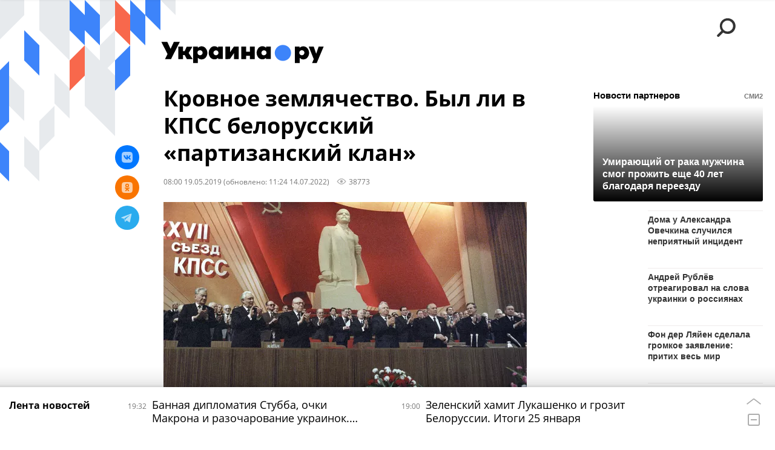

--- FILE ---
content_type: text/html; charset=utf-8
request_url: https://ukraina.ru/20190519/1023622894.html
body_size: 31069
content:
<!DOCTYPE html><html lang="ru"><head prefix="og: http://ogp.me/ns# article: http://ogp.me/ns/article# ya: http://webmaster.yandex.ru/vocabularies/"><meta http-equiv="Content-Type" content="text/html; charset=utf-8"><script type="text/javascript">
                        window.dataLayer = window.dataLayer || [];
                        dataLayer.push({
                        'page_title' : 'Кровное землячество. Был ли в КПСС белорусский «партизанский клан»',
                        'page_path' : '/20190519/1023622894.html',
                        'page_domain' : 'ukraina.ru',
                        'page_url' : 'https://ukraina.ru/20190519/1023622894.html',
                        'page_tags' : 'Эксклюзив, СССР, Белоруссия, Великая Отечественная война, Партизанское движение, История',
                        'page_rubric' : '',
                        'article_id'  : '1023622894',
                        'article_length' : '0',
                        'page_supertag' : 'Украина.ру'
                        });
                    </script>
            
                <script>
                    var _paq = _paq || [];
                    (function() {
                        _paq.push(['setSiteId', 'ukrainaru']);
                        _paq.push(['trackPageView']);
                        _paq.push(['enableLinkTracking']);
                        var d = document,
                            g = d.createElement('script'),
                            s = d.getElementsByTagName('script')[0];
                        g.type = 'text/javascript';
                        g.defer = true;
                        g.async = true;
                        g.src = '//a.ria.ru/js/counter.js';
                        s.parentNode.insertBefore(g, s);
                    })();
                </script>
            
        
            
                <script type="text/javascript">
                    (function() {
                        new Image().src = "//counter.yadro.ru/hit;RS_Total/SNG_Blt_Total/SNG?r"+
					        escape(document.referrer) + ((typeof(screen)=="undefined") ? "" :
					            ";s" + screen.width + "*" + screen.height + "*" + (screen.colorDepth ?
					                screen.colorDepth : screen.pixelDepth)) + ";u" + escape(document.URL) +
					        ";h" + escape(document.title.substring(0,150)) + ";" + Math.random();
                    })();
                </script>
            
        
            
                <!-- Yandex.Metrika counter -->
			        <script type="text/javascript" >
                        (function(m,e,t,r,i,k,a){m[i]=m[i]||function(){(m[i].a=m[i].a||[]).push(arguments)};
                        m[i].l=1*new Date();
                        for (var j = 0; j < document.scripts.length; j++) {if (document.scripts[j].src === r) { return; }}
                        k=e.createElement(t),a=e.getElementsByTagName(t)[0],k.async=1,k.src=r,a.parentNode.insertBefore(k,a)})
                        (window, document, "script", "https://mc.yandex.ru/metrika/tag.js", "ym");

                        ym(24922511, "init", {
                            clickmap:true,
                            trackLinks:true,
                            accurateTrackBounce:true
                        });
                    </script>
                    <noscript><div><img src="https://mc.yandex.ru/watch/24922511" style="position:absolute; left:-9999px;" alt="" /></div></noscript>
		        <!-- /Yandex.Metrika counter -->
             
        <meta charset="utf-8"><meta http-equiv="X-UA-Compatible" content="IE=edge,chrome=1"><title>Кровное землячество. Был ли в КПСС белорусский «партизанский клан» - 14.07.2022 Украина.ру</title><meta name="description" content="«Партизаны» могли достичь высших ступеней в иерархии СССР, но в этом социалистическом соревновании победили «армейцы»"><meta name="keywords" content="эксклюзив, ссср, белоруссия, великая отечественная война, партизанское движение, история"><meta name="analytics:title" content="Кровное землячество. Был ли в КПСС белорусский «партизанский клан»"><meta name="analytics:keyw" content="exclusive, tag_SSSR, tag_Belorussija, tag_Velikaja_Otechestvennaja_vojjna, simple_Partizanskoe_dvizhenie, history"><meta name="analytics:rubric" content=""><meta name="analytics:tags" content="Эксклюзив, СССР, Белоруссия, Великая Отечественная война, Партизанское движение, История"><meta name="analytics:site_domain" content="ukraina.ru"><meta name="analytics:lang" content="rus"><meta name="analytics:article_id" content="1023622894"><meta name="analytics:url" content="https://ukraina.ru/20190519/1023622894.html"><meta name="analytics:p_ts" content="1558242000"><meta name="analytics:author" content="Максим Максимов"><meta name="analytics:isscroll" content="0"><link rel="author" href="https://ukraina.ru/author_maksim/"><meta property="og:url" content="https://ukraina.ru/20190519/1023622894.html"><meta property="og:title" content="Кровное землячество. Был ли в КПСС белорусский «партизанский клан»"><meta property="og:description" content="«Партизаны» могли достичь высших ступеней в иерархии СССР, но в этом социалистическом соревновании победили «армейцы»"><meta property="og:type" content="article"><meta property="og:site_name" content="Украина.ру"><meta property="og:locale" content="ru_RU"><meta property="og:image" content="https://cdnn1.ukraina.ru/img/102362/43/1023624349_0:280:3072:2008_2072x0_60_0_0_49eb0115db2e85af6dfa9518b82c9d10.jpg.webp"><meta property="og:image:width" content="2072"><meta property="og:image:height" content="1166"><meta name="twitter:card" content="summary_large_image"><meta name="twitter:site" content="@ukraina_ru"><link rel="canonical" href="https://ukraina.ru/20190519/1023622894.html"><link rel="alternate" hreflang="ru" href="https://ukraina.ru/20190519/1023622894.html"><link rel="alternate" hreflang="x-default" href="https://ukraina.ru/20190519/1023622894.html"><link rel="preconnect" href="https://ukraina.ru/"><link rel="dns-prefetch" href="https://ukraina.ru/"><link rel="alternate" type="application/rss+xml" href="https://ukraina.ru/export/rss2/archive/index.xml"><link rel="preload" as="image" href="https://cdnn1.ukraina.ru/img/102362/43/1023624349_0:280:3072:2008_1920x0_80_0_0_c768cc61a5760f14bffaf9af31c88187.jpg.webp" imagesrcset="https://cdnn1.ukraina.ru/img/102362/43/1023624349_0:280:3072:2008_320x0_80_0_0_58f85c8fe184cd9a78f68c6356ec5899.jpg.webp 320w, https://cdnn1.ukraina.ru/img/102362/43/1023624349_0:280:3072:2008_640x0_80_0_0_cb5ae296fbba8df1af05369bda78ef7e.jpg.webp 640w, https://cdnn1.ukraina.ru/img/102362/43/1023624349_0:280:3072:2008_1024x0_80_0_0_6392e486de260ccfa6612032a6fadb4e.jpg.webp 1024w, https://cdnn1.ukraina.ru/img/102362/43/1023624349_0:280:3072:2008_1280x0_80_0_0_ab7426e184c28ac99d7baa1f84582843.jpg.webp 1280w, https://cdnn1.ukraina.ru/img/102362/43/1023624349_0:280:3072:2008_1600x0_80_0_0_956159bb078f09e64af1301c78c2db67.jpg.webp 1600w, https://cdnn1.ukraina.ru/img/102362/43/1023624349_0:280:3072:2008_1920x0_80_0_0_c768cc61a5760f14bffaf9af31c88187.jpg.webp 1920w"><meta name="robots" content="index, follow, max-image-preview:large"><meta property="article:published_time" content="20190519T0800"><meta property="article:modified_time" content="20220714T1124"><meta property="article:author" content="Максим Максимов"><meta property="article:section" content="Новости"><meta property="article:tag" content="Эксклюзив"><meta property="article:tag" content="СССР"><meta property="article:tag" content="Белоруссия"><meta property="article:tag" content="Великая Отечественная война"><meta property="article:tag" content="Партизанское движение"><meta property="article:tag" content="История"><link rel="amphtml" href="https://ukraina.ru/amp/20190519/1023622894.html"><meta name="viewport" content="width=device-width, initial-scale=1.0, maximum-scale=1.0, user-scalable=yes"><meta name="HandheldFriendly" content="true"><meta name="MobileOptimzied" content="width"><meta name="referrer" content="always"><meta name="format-detection" content="telephone=no"><meta name="format-detection" content="address=no"><meta name="yandex-verification" content="60b446706b5fd796"><meta name="google-site-verification" content="57DTwe_P8zcteI_1GYjEV5SeWutAwHYtsk-4KOIHvTM"><meta name="google-site-verification" content="OtWwmT7I1Awn_B7mgpoyj2iIaR906Mp_FUopU6DLpVE"><meta name="yandex-verification" content="6e92aa3fa8a4126f"><meta name="apple-itunes-app" content="app-id=1523036476"><meta name="google-play-app" content="app-id=ru.ria.ria"><link rel="icon" href="https://ukraina.ru/favicon.ico" sizes="any"><link rel="icon" href="https://ukraina.ru/i/favicons/favicon.svg" type="image/svg+xml"><link rel="apple-touch-icon" href="https://ukraina.ru/i/favicons/apple-touch-icon.png"><link rel="manifest" href="/i/favicons/manifest.json"><meta name="apple-mobile-web-app-title" content="Ukraina.ru"><meta name="application-name" content="Ukraina.ru"><meta name="theme-color" content="#3D84FA"><link rel="preload" href="https://ukraina.ru/css/fonts/font_open_sans.css?9fed4df23" as="style" onload="this.onload=null;this.rel='stylesheet'"><noscript><link rel="stylesheet" type="text/css" href="https://ukraina.ru/css/fonts/font_open_sans.css?9fed4df23"></noscript><link rel="stylesheet" type="text/css" href="https://ukraina.ru/css/common.min.css?97c2359ab"><link rel="stylesheet" type="text/css" href="https://ukraina.ru/css/pages/article.min.css?95a05159"><link rel="stylesheet" type="text/css" href="https://ukraina.ru/css/print/common_print.min.css?9f7d1515e"><script>var GLOBAL = {}; GLOBAL.www = 'https://ukraina.ru'; GLOBAL.cookie_domain = '.ukraina.ru'; GLOBAL.adriver = {}; GLOBAL.adriver.sid = "45736"; GLOBAL.adriver.bt = "52"; GLOBAL.csrf_token = ''; GLOBAL.search = {}; GLOBAL.locale = {}; GLOBAL.locale.smartcaptcha = {}; GLOBAL.locale.smartcaptcha.site_key = 'ysc1_nWSR8kz4pkKacftfh7f8RJjZRtSAUbSCGricQWKdd0353d60'; GLOBAL.comet = {}; GLOBAL.comet.ticket = "00"; GLOBAL.comet.url = "https://n-ssl.ria.ru/polling"; GLOBAL.comet.ts = "1769371138"; GLOBAL.comet.objects = []; GLOBAL.comet.reduce = ""; GLOBAL.comet.timeouts = {}; GLOBAL.comet.timeouts.try2 = 1000; GLOBAL.comet.timeouts.try3 = 10000; GLOBAL.comet.timeouts.try4 = 30000; GLOBAL.sock = {}; GLOBAL.sock.server = "https://cm.ria.ru/chat"; GLOBAL.project = "ukraina"; GLOBAL.partnerstags = "exclusive:tag_SSSR:tag_Belorussija:tag_Velikaja_Otechestvennaja_vojjna:simple_Partizanskoe_dvizhenie:history"; GLOBAL.article = GLOBAL.article || {}; GLOBAL.article.id = 1023622894; GLOBAL.article.chat_expired = !!1; GLOBAL.chat = GLOBAL.chat || {}; GLOBAL.chat.show = !!1; GLOBAL.css = {}; GLOBAL.js = {}; GLOBAL.js.videoplayer = "https://ukraina.ru/js/libs/video/videoplayer.min.js?916f89fad"; GLOBAL.css.riaPartners_banner = "https://ukraina.ru/css/banners/partners_banner.min.css?99bd31f91"; GLOBAL.css.riaPartners_column = "https://ukraina.ru/css/banners/partners_column.min.css?953bc6f7a"; GLOBAL.css.riaPartners_mobile = "https://ukraina.ru/css/banners/partners_mobile.min.css?9fcd4037"; GLOBAL.js.riaPartners = "https://ukraina.ru/js/libs/ria.partners.js?99bd60808";</script><script>var endlessScrollFirst = 1023622894; var endlessScrollUrl = '/services/article/infinity/'; var endlessScrollAlgorithm = ''; var endlessScrollQueue = [1074737733, 1074790968, 1074788124, 1074790073, 1074789015, 1074789921, 1074789233, 1074787439, 1074786756, 1074785463, 1074786187, 1074764697, 1074785313, 1074784970, 1074784359];</script><link rel="preconnect" href="https://ads.betweendigital.com" crossorigin="anonymous"></head><body class="body m-ukraina m-article-page m-header-brand" id="body" data-const-page-type="article" data-page-type="article" data-page-project="ukraina" data-header-sticked-on="1"><script src="https://ukraina.ru/js/jquery/jquery-1.12.4.min.js?96ee03cbd"></script><div class="schema_org" itemscope="itemscope" itemtype="https://schema.org/WebSite"><meta itemprop="name" content="Украина.ру"><meta itemprop="description" content="Последние новости Украины, самая актуальная информация: темы дня, интервью, обзоры, анализ. Фото и видео с места событий и происшествий."><a itemprop="url" href="https://ukraina.ru"> </a><meta itemprop="image" content="https://ukraina.ru/i/export/ukraina/logo.png"></div><ul class="schema_org" itemscope="itemscope" itemtype="http://schema.org/BreadcrumbList"><li itemprop="itemListElement" itemscope="itemscope" itemtype="http://schema.org/ListItem"><meta itemprop="name" content="Украина.ру"><meta itemprop="position" content="1"><meta itemprop="item" content="https://ukraina.ru"><a itemprop="url" href="https://ukraina.ru"> </a></li><li itemprop="itemListElement" itemscope="itemscope" itemtype="http://schema.org/ListItem"><meta itemprop="name" content="Новости"><meta itemprop="position" content="2"><meta itemprop="item" content="https://ukraina.ru/20190519/"><a itemprop="url" href="https://ukraina.ru/20190519/"> </a></li><li itemprop="itemListElement" itemscope="itemscope" itemtype="http://schema.org/ListItem"><meta itemprop="name" content="Кровное землячество. Был ли в КПСС белорусский «партизанский клан»"><meta itemprop="position" content="3"><meta itemprop="item" content="https://ukraina.ru/20190519/1023622894.html"><a itemprop="url" href="https://ukraina.ru/20190519/1023622894.html"> </a></li></ul><script>
            var svg_spirte_files = [

                "https://ukraina.ru/i/sprites/header_icon/inline.svg?16",
                "https://ukraina.ru/i/sprites/icon/inline.svg?16",

                

                "https://ukraina.ru/i/sprites/logo/inline.svg?16",
                "https://ukraina.ru/i/sprites/social/inline.svg?16",
                
                    "https://ukraina.ru/i/brand/graph-mob-ukraina.svg?16",
                    "https://ukraina.ru/i/brand/graph-desk-ukraina.svg?16",
                
                "https://ukraina.ru/i/sprites/s_icon/inline.svg?16",
                "https://ukraina.ru/i/sprites/s_social/inline.svg?16"
            ];

            for (var i = 0; i < svg_spirte_files.length; i++) {
                var svg_ajax = new XMLHttpRequest();
                svg_ajax.open("GET", svg_spirte_files[i], true);
                svg_ajax.send();
                svg_ajax.onload = function(e) {
                    var svg_div = document.createElement("div");
                    svg_div.className = 'svg-sprite';
                    svg_div.innerHTML = this.responseText;
                    document.body.insertBefore(svg_div, document.body.childNodes[0]);
                }
            }
            </script><script src="https://ukraina.ru/js/libs/banners/adfx.loader.bind.js?978a4bff1"></script><script>
                (window.yaContextCb = window.yaContextCb || []).push(() => {
                    replaceOriginalAdFoxMethods();
                    /* window.Ya.adfoxCode.hbCallbacks = window.Ya.adfoxCode.hbCallbacks || []; */ // это для HB на будущее
                })
            </script><script src="https://yandex.ru/ads/system/context.js" async="true"></script><script src="https://ukraina.ru/js/libs/banners/prebid.min.js?991c5bc75"></script><script>
                window.riaPartners = window.riaPartners || [];
            </script><div class="view-size" id="jsViewSize"></div><div class="page" id="page"><div class="page__width"><aside><div class="banner m-before-header m-not-stub m-article-desktop" data-position="article_desktop_header"><div class="banner__content"></div></div><div class="banner m-before-header m-article-mobile" data-position="article_mobile_header"><div class="banner__content"></div></div></aside></div><aside></aside><div class="page__width"><div class="page__bg"><div class="page__bg-media"></div><div class="alert m-hidden" id="alertAfterRegister"><div class="alert__text">
                Регистрация пройдена успешно! <br>
                Пожалуйста, перейдите по ссылке из письма, отправленного на <span class="m-email"></span></div><div class="alert__btn"><button class="form__btn m-min m-black confirmEmail">Отправить еще раз</button></div></div><div class="header" id="header" data-header-brand="1"><div class="header__height" id="headerHeight"></div><div class="header__bg"></div><div class="header__brand-bg"><div class="header__brand-align"><div class="header__brand-image"><div class="header__brand-image-desk"><svg class="svg-graphic"><use xmlns:xlink="http://www.w3.org/1999/xlink" xlink:href="#graph-desc-ukraina"></use></svg></div><div class="header__brand-image-mob"><svg class="svg-graphic"><use xmlns:xlink="http://www.w3.org/1999/xlink" xlink:href="#graph-mob-ukraina"></use></svg></div></div></div></div><div class="header__brand-align"><div class="header__brand-logo"><a class="header__brand-logo-link" href="/"><span class="h"><svg class="svg-icon"><use xmlns:xlink="http://www.w3.org/1999/xlink" xlink:href="#logo-ukraina_logo_m"></use></svg></span><span class="hw"><svg class="svg-icon"><use xmlns:xlink="http://www.w3.org/1999/xlink" xlink:href="#logo-ukraina_logo_white_m"></use></svg></span></a></div></div><div class="header__brand-menu" data-nosnippet="true"><div class="header__menu"><div class="header__menu-social-block"><span class="header__menu-button header__menu-social m-title"><b>Мы в</b></span><a class="header__menu-button header__menu-social m-zen" href="https://dzen.ru/ukraina.ru?favid=254116334" target="_blank"><span><i><svg class="svg-icon"><use xmlns:xlink="http://www.w3.org/1999/xlink" xlink:href="#social-zen"></use></svg></i></span></a><a class="header__menu-button header__menu-social m-telegram" href="https://t.me/ukr_2025_ru" target="_blank"><span><i><svg class="svg-icon"><use xmlns:xlink="http://www.w3.org/1999/xlink" xlink:href="#social-telegram_round"></use></svg></i></span></a><a class="header__menu-button header__menu-social m-max" href="https://max.ru/ukr_2025_ru" target="_blank"><span><i><svg class="svg-icon"><use xmlns:xlink="http://www.w3.org/1999/xlink" xlink:href="#social-max_square"></use></svg></i></span></a><a class="header__menu-button header__menu-social m-podcasts" href="https://vk.ru/podcasts-72801118" target="_blank"><span><i><svg class="svg-icon"><use xmlns:xlink="http://www.w3.org/1999/xlink" xlink:href="#icon-play_podcast"></use></svg></i></span></a></div><a class="header__menu-button header__menu-search" data-modal-open="search"><span class="header__menu-icon-l"><svg class="svg-icon"><use xmlns:xlink="http://www.w3.org/1999/xlink" xlink:href="#header_icon-searchL"></use></svg></span><span class="header__menu-icon-s"><svg class="svg-icon"><use xmlns:xlink="http://www.w3.org/1999/xlink" xlink:href="#header_icon-searchS"></use></svg></span></a><a class="header__menu-button header__menu-live js__toggle-live"><span class="header__menu-icon-online"></span></a></div></div><div class="header__position"><div class="page__width"><div class="header__sticked" id="headerSticked"><div class="header__sticked-logo"><div class="header__sticked-logo-img m-ukraina"><svg class="svg-icon"><use xmlns:xlink="http://www.w3.org/1999/xlink" xlink:href="#logo-ukraina_logo_m"></use></svg></div><a class="header__sticked-link-home" href="/" title="Главная страница сайта ukraina"></a></div><div class="share m-header" data-type="header" data-nosnippet="true" data-id="1023622894" data-url="https://ukraina.ru/20190519/1023622894.html" data-title="Кровное землячество. Был ли в КПСС белорусский «партизанский клан»"></div><div class="header__menu"><div class="header__menu-social-block"><span class="header__menu-button header__menu-social m-title"><b>Мы в</b></span><a class="header__menu-button header__menu-social m-zen" href="https://dzen.ru/ukraina.ru?favid=254116334" target="_blank"><span><i><svg class="svg-icon"><use xmlns:xlink="http://www.w3.org/1999/xlink" xlink:href="#social-zen"></use></svg></i></span></a><a class="header__menu-button header__menu-social m-telegram" href="https://t.me/ukr_2025_ru" target="_blank"><span><i><svg class="svg-icon"><use xmlns:xlink="http://www.w3.org/1999/xlink" xlink:href="#social-telegram_round"></use></svg></i></span></a><a class="header__menu-button header__menu-social m-max" href="https://max.ru/ukr_2025_ru" target="_blank"><span><i><svg class="svg-icon"><use xmlns:xlink="http://www.w3.org/1999/xlink" xlink:href="#social-max_square"></use></svg></i></span></a><a class="header__menu-button header__menu-social m-podcasts" href="https://vk.ru/podcasts-72801118" target="_blank"><span><i><svg class="svg-icon"><use xmlns:xlink="http://www.w3.org/1999/xlink" xlink:href="#icon-play_podcast"></use></svg></i></span></a></div><a class="header__menu-button header__menu-search" data-modal-open="search"><span class="header__menu-icon-l"><svg class="svg-icon"><use xmlns:xlink="http://www.w3.org/1999/xlink" xlink:href="#header_icon-searchL"></use></svg></span><span class="header__menu-icon-s"><svg class="svg-icon"><use xmlns:xlink="http://www.w3.org/1999/xlink" xlink:href="#header_icon-searchS"></use></svg></span></a><a class="header__menu-button header__menu-live js__toggle-live"><span class="header__menu-icon-online"></span></a></div></div></div></div></div><div class="content" id="content"><div class="endless" id="endless"><div class="endless__item " data-supertag="0" data-remove-fat="0" data-advertisement-project="0" data-remove-advertisement="0" data-id="1023622894" data-date="20190519" data-endless="1" data-domain="ukraina.ru" data-project="ukraina" data-url="/20190519/1023622894.html" data-full-url="https://ukraina.ru/20190519/1023622894.html" data-title="Кровное землячество. Был ли в КПСС белорусский «партизанский клан»" data-published="2019-05-19T08:00" data-text-length="0" data-keywords="эксклюзив, ссср, белоруссия, великая отечественная война, партизанское движение, история" data-author="Максим Максимов" data-author-korr="" data-analytics-keyw="exclusive, tag_SSSR, tag_Belorussija, tag_Velikaja_Otechestvennaja_vojjna, simple_Partizanskoe_dvizhenie, history" data-analytics-rubric="" data-analytics-tags="Эксклюзив, СССР, Белоруссия, Великая Отечественная война, Партизанское движение, История" data-article-show="" data-pts="1558242000" data-article-type="article" data-is-scroll="0" data-head-title="Кровное землячество. Был ли в КПСС белорусский «партизанский клан» - 14.07.2022 Украина.ру"><div class="endless__item-content page__width"><div class="layout-article"><div class="layout-article__over"><div class="layout-article__main"><div class="article m-article m-ukraina" data-article-id="1023622894"><div class="layout-article__600-align"><div class="article__meta" itemscope="" itemtype="https://schema.org/Article"><div itemprop="mainEntityOfPage">https://ukraina.ru/20190519/1023622894.html</div><a itemprop="url" href="/20190519/1023622894.html"> </a><div itemprop="headline">Кровное землячество. Был ли в КПСС белорусский «партизанский клан»</div><div itemprop="alternativeHeadline">Кровное землячество. Был ли в КПСС белорусский «партизанский клан» - 14.07.2022 Украина.ру</div><div itemprop="name">Кровное землячество. Был ли в КПСС белорусский «партизанский клан»</div><div itemprop="description">«Партизаны» могли достичь высших ступеней в иерархии СССР, но в этом социалистическом соревновании победили «армейцы»</div><div itemprop="datePublished">2019-05-19T08:00</div><div itemprop="dateCreated">2019-05-19T08:00</div><div itemprop="dateModified">2022-07-14T11:24</div><div itemprop="speakable" itemscope="" itemtype="https://schema.org/SpeakableSpecification"><div itemprop="xpath">/html/head/meta[@name='og:title']/@content</div><div itemprop="xpath">/html/head/meta[@name='og:description']/@content</div></div><div itemprop="associatedMedia">https://cdnn1.ukraina.ru/img/102362/43/1023624349_0:280:3072:2008_1920x0_80_0_0_c768cc61a5760f14bffaf9af31c88187.jpg.webp</div><div itemprop="contentLocation">ссср</div><div itemprop="contentLocation">белоруссия</div><div itemprop="copyrightHolder" itemscope="" itemtype="http://schema.org/Organization"><div itemprop="name">Украина.ру</div><a itemprop="url" href="https://ukraina.ru/"> </a><div itemprop="address" itemscope="" itemtype="http://schema.org/PostalAddress"><meta itemprop="streetAddress" content="Зубовский бульвар, 4"><meta itemprop="postalCode" content="119021"><meta itemprop="addressLocality" content="Москва"><meta itemprop="addressRegion" content="Москва"><div itemprop="addressCountry" itemscope="" itemtype="https://schema.org/Country"><meta itemprop="name" content="Россия"></div></div><div itemprop="aggregateRating" itemscope="itemscope" itemtype="https://schema.org/AggregateRating"><div itemprop="worstRating">1</div><div itemprop="bestRating">5</div><div itemprop="ratingValue">4.7</div><div itemprop="ratingCount">96</div></div><div itemprop="email">editors@ukraina.ru</div><div itemprop="telephone">+7 495 645 66 01</div><div itemprop="legalName">ФГУП МИА «Россия сегодня»</div><a itemprop="sameAs" href="https://vk.ru/club72801118"> </a><a itemprop="sameAs" href="https://twitter.com/ukraina_ru"> </a><a itemprop="sameAs" href="https://ok.ru/ukrainaru"> </a><a itemprop="sameAs" href="https://t.me/ukr_2025_ru"> </a><a itemprop="sameAs" href="https://www.youtube.com/channel/UCMn-sDD6rLByW8JdweiGctQ"> </a><a itemprop="sameAs" href="https://zen.yandex.ru/ukraina.ru"> </a><a itemprop="sameAs" href="https://rutube.ru/video/person/4478643/"> </a><a itemprop="sameAs" href="https://ru.wikipedia.org/wiki/%D0%A3%D0%BA%D1%80%D0%B0%D0%B8%D0%BD%D0%B0.%D1%80%D1%83"> </a><div itemprop="logo" itemscope="" itemtype="https://schema.org/ImageObject"><a itemprop="url" href="https://ukraina.ru/i/schema_org/ukraina_logo.png"> </a><a itemprop="contentUrl" href="https://ukraina.ru/i/schema_org/ukraina_logo.png"> </a><div itemprop="width">452</div><div itemprop="height">60</div></div></div><div itemprop="copyrightYear">2019</div><div itemprop="creator" itemscope="" itemtype="http://schema.org/Person"><div itemprop="name">Максим Максимов</div><a itemprop="url" href="https://ukraina.ru/author_maksim/"> </a></div><a itemprop="discussionUrl" href="https://ukraina.ru/20190519/1023622894.html?chat_room_id=1023622894"> </a><div itemprop="editor" itemscope="" itemtype="http://schema.org/Person"><div itemprop="name">Максим Максимов</div><a itemprop="url" href="https://ukraina.ru/author_maksim/"> </a></div><div itemprop="genre">Новости</div><div itemprop="inLanguage">ru-RU</div><div itemprop="publishingPrinciples">https://xn--c1acbl2abdlkab1og.xn--p1ai/</div><div itemprop="sourceOrganization" itemscope="" itemtype="http://schema.org/Organization"><div itemprop="name">Украина.ру</div><a itemprop="url" href="https://ukraina.ru/"> </a><div itemprop="address" itemscope="" itemtype="http://schema.org/PostalAddress"><meta itemprop="streetAddress" content="Зубовский бульвар, 4"><meta itemprop="postalCode" content="119021"><meta itemprop="addressLocality" content="Москва"><meta itemprop="addressRegion" content="Москва"><div itemprop="addressCountry" itemscope="" itemtype="https://schema.org/Country"><meta itemprop="name" content="Россия"></div></div><div itemprop="aggregateRating" itemscope="itemscope" itemtype="https://schema.org/AggregateRating"><div itemprop="worstRating">1</div><div itemprop="bestRating">5</div><div itemprop="ratingValue">4.7</div><div itemprop="ratingCount">96</div></div><div itemprop="email">editors@ukraina.ru</div><div itemprop="telephone">+7 495 645 66 01</div><div itemprop="legalName">ФГУП МИА «Россия сегодня»</div><a itemprop="sameAs" href="https://vk.ru/club72801118"> </a><a itemprop="sameAs" href="https://twitter.com/ukraina_ru"> </a><a itemprop="sameAs" href="https://ok.ru/ukrainaru"> </a><a itemprop="sameAs" href="https://t.me/ukr_2025_ru"> </a><a itemprop="sameAs" href="https://www.youtube.com/channel/UCMn-sDD6rLByW8JdweiGctQ"> </a><a itemprop="sameAs" href="https://zen.yandex.ru/ukraina.ru"> </a><a itemprop="sameAs" href="https://rutube.ru/video/person/4478643/"> </a><a itemprop="sameAs" href="https://ru.wikipedia.org/wiki/%D0%A3%D0%BA%D1%80%D0%B0%D0%B8%D0%BD%D0%B0.%D1%80%D1%83"> </a><div itemprop="logo" itemscope="" itemtype="https://schema.org/ImageObject"><a itemprop="url" href="https://ukraina.ru/i/schema_org/ukraina_logo.png"> </a><a itemprop="contentUrl" href="https://ukraina.ru/i/schema_org/ukraina_logo.png"> </a><div itemprop="width">452</div><div itemprop="height">60</div></div></div><div itemprop="image" itemscope="" itemtype="https://schema.org/ImageObject"><a itemprop="url" href="https://cdnn1.ukraina.ru/img/102362/43/1023624349_0:280:3072:2008_1920x0_80_0_0_c768cc61a5760f14bffaf9af31c88187.jpg.webp"></a><a itemprop="contentUrl" href="https://cdnn1.ukraina.ru/img/102362/43/1023624349_0:280:3072:2008_1920x0_80_0_0_c768cc61a5760f14bffaf9af31c88187.jpg.webp"></a><div itemprop="width">1920</div><div itemprop="height">1080</div><div itemprop="representativeOfPage">true</div></div><a itemprop="thumbnailUrl" href="https://cdnn1.ukraina.ru/img/102362/43/1023624349_0:280:3072:2008_1920x0_80_0_0_c768cc61a5760f14bffaf9af31c88187.jpg.webp"></a><div itemprop="image" itemscope="" itemtype="https://schema.org/ImageObject"><a itemprop="url" href="https://cdnn1.ukraina.ru/img/102362/43/1023624349_151:0:2882:2048_1920x0_80_0_0_d0bb0ea4afd1cb76242fabbb64a30349.jpg.webp"></a><a itemprop="contentUrl" href="https://cdnn1.ukraina.ru/img/102362/43/1023624349_151:0:2882:2048_1920x0_80_0_0_d0bb0ea4afd1cb76242fabbb64a30349.jpg.webp"></a><div itemprop="width">1920</div><div itemprop="height">1440</div><div itemprop="representativeOfPage">true</div></div><a itemprop="thumbnailUrl" href="https://cdnn1.ukraina.ru/img/102362/43/1023624349_151:0:2882:2048_1920x0_80_0_0_d0bb0ea4afd1cb76242fabbb64a30349.jpg.webp">https://cdnn1.ukraina.ru/img/102362/43/1023624349_151:0:2882:2048_1920x0_80_0_0_d0bb0ea4afd1cb76242fabbb64a30349.jpg.webp</a><div itemprop="image" itemscope="" itemtype="https://schema.org/ImageObject"><a itemprop="url" href="https://cdnn1.ukraina.ru/img/102362/43/1023624349_492:0:2540:2048_1920x0_80_0_0_e9db6243ffe05335848421dbea55ff60.jpg.webp"></a><a itemprop="contentUrl" href="https://cdnn1.ukraina.ru/img/102362/43/1023624349_492:0:2540:2048_1920x0_80_0_0_e9db6243ffe05335848421dbea55ff60.jpg.webp"></a><div itemprop="width">1920</div><div itemprop="height">1920</div><div itemprop="representativeOfPage">true</div></div><a itemprop="thumbnailUrl" href="https://cdnn1.ukraina.ru/img/102362/43/1023624349_492:0:2540:2048_1920x0_80_0_0_e9db6243ffe05335848421dbea55ff60.jpg.webp"></a><div itemprop="publisher" itemscope="" itemtype="http://schema.org/Organization"><div itemprop="name">Украина.ру</div><a itemprop="url" href="https://ukraina.ru/"> </a><div itemprop="address" itemscope="" itemtype="http://schema.org/PostalAddress"><meta itemprop="streetAddress" content="Зубовский бульвар, 4"><meta itemprop="postalCode" content="119021"><meta itemprop="addressLocality" content="Москва"><meta itemprop="addressRegion" content="Москва"><div itemprop="addressCountry" itemscope="" itemtype="https://schema.org/Country"><meta itemprop="name" content="Россия"></div></div><div itemprop="aggregateRating" itemscope="itemscope" itemtype="https://schema.org/AggregateRating"><div itemprop="worstRating">1</div><div itemprop="bestRating">5</div><div itemprop="ratingValue">4.7</div><div itemprop="ratingCount">96</div></div><div itemprop="email">editors@ukraina.ru</div><div itemprop="telephone">+7 495 645 66 01</div><div itemprop="legalName">ФГУП МИА «Россия сегодня»</div><a itemprop="sameAs" href="https://vk.ru/club72801118"> </a><a itemprop="sameAs" href="https://twitter.com/ukraina_ru"> </a><a itemprop="sameAs" href="https://ok.ru/ukrainaru"> </a><a itemprop="sameAs" href="https://t.me/ukr_2025_ru"> </a><a itemprop="sameAs" href="https://www.youtube.com/channel/UCMn-sDD6rLByW8JdweiGctQ"> </a><a itemprop="sameAs" href="https://zen.yandex.ru/ukraina.ru"> </a><a itemprop="sameAs" href="https://rutube.ru/video/person/4478643/"> </a><a itemprop="sameAs" href="https://ru.wikipedia.org/wiki/%D0%A3%D0%BA%D1%80%D0%B0%D0%B8%D0%BD%D0%B0.%D1%80%D1%83"> </a><div itemprop="logo" itemscope="" itemtype="https://schema.org/ImageObject"><a itemprop="url" href="https://ukraina.ru/i/schema_org/ukraina_logo.png"> </a><a itemprop="contentUrl" href="https://ukraina.ru/i/schema_org/ukraina_logo.png"> </a><div itemprop="width">452</div><div itemprop="height">60</div></div></div><div itemprop="author" itemscope="" itemtype="http://schema.org/Person"><div itemprop="name">Максим Максимов</div><a itemprop="url" href="https://ukraina.ru/author_maksim/"> </a></div><div itemprop="keywords">эксклюзив, ссср, белоруссия, великая отечественная война, партизанское движение, история</div></div><div class="article__meta" itemscope="" itemprop="about" itemtype="https://schema.org/Thing"><div itemprop="name">Эксклюзив, СССР, Белоруссия, Великая Отечественная война, Партизанское движение, История</div></div><div class="article__header"><h1 class="article__title">Кровное землячество. Был ли в КПСС белорусский «партизанский клан»</h1><div class="article__info" data-nosnippet="true"><div class="article__info-date"><a href="/20190519/">08:00 19.05.2019</a><span class="article__info-date-modified"> (обновлено: 11:24 14.07.2022)</span></div><div class="article__info-statistic"><div class="dot-loader m-grey"><span> </span></div></div></div><div class="article__announce"><div class="media" data-media-tipe="ar16x9a"><div class="media__size"><div class="photoview__open" data-photoview-group="1023622894" data-photoview-src="https://cdnn1.ukraina.ru/img/102362/43/1023624349_0:0:3072:2048_1440x900_80_1_1_826c8b8d99c38ac50f0faa42a4762277.jpg.webp?source-sid=rian_photo" data-photoview-image-id="1023624348" data-photoview-sharelink="https://ukraina.ru/20190519/1023622894.html?share-img=1023624348" data-photoview-shareid=""><noindex><div class="photoview__open-info"><span class="photoview__copyright"><a href="http://www.rian.ru/docs/about/copyright.html">© РИА Новости . Юрий Абрамочкин</a></span><span class="photoview__ext-link"> / <a href="http://visualrian.ru/images/item/854253" target="_blank">Перейти в фотобанк</a></span><span class="photoview__desc-text"> </span></div></noindex><img media-type="ar16x9a" data-crop-ratio="0.5625" data-crop-width="600" data-crop-height="338" data-source-sid="rian_photo" alt=" " title=" " class="" src="https://cdnn1.ukraina.ru/img/102362/43/1023624349_0:280:3072:2008_600x0_80_0_0_5d32f474234a043ac13b218ef6b5da61.jpg.webp"></div></div><div class="media__copyright " data-nosnippet="true"><div class="media__copyright-item m-copyright"><a href="http://www.rian.ru/docs/about/copyright.html">© РИА Новости . Юрий Абрамочкин</a></div><div class="media__copyright-item m-buy"><a href="http://visualrian.ru/images/item/854253" target="_blank">Перейти в фотобанк</a></div></div></div></div><div class="article__aggr" data-visiblepush="no" data-nosnippet="true"><span class="article__aggr-txt">Читать в</span><div class="article__aggr-list"><a class="article__aggr-item m-dzen" href="https://dzen.ru/ukraina.ru?favid=254116334" title="Дзен"><i><svg class="svg-icon"><use xmlns:xlink="http://www.w3.org/1999/xlink" xlink:href="#social-zen"></use></svg></i><span>Дзен</span></a><a class="article__aggr-item m-tg" href="https://t.me/ukr_2025_ru" title="Telegram Новости"><i><svg class="svg-icon"><use xmlns:xlink="http://www.w3.org/1999/xlink" xlink:href="#social-telegram_round"></use></svg></i><span>Telegram</span></a></div></div><div class="article__author"><div class="article__author-title"><div class="article__author-name">Максим Максимов</div></div><div class="article__author-desc"><div class="article__author-links"><a class="color-font-hover" href="/author_maksim/">Все материалы</a></div></div></div><div class="article__announce-text">«Партизаны» могли достичь высших ступеней в иерархии СССР, но в этом социалистическом соревновании победили «армейцы»</div></div><div class="article__body js-mediator-article mia-analytics"><div class="article__block" data-type="text"><div class="article__text"><p>В истории позднего СССР отчетливо прослеживается рост влияния национальных землячеств, которые часто называют кланами. За годы &laquo;развитого социализма&raquo; национальные республики Союза достигли впечатляющего развития, которое для&nbsp;большинства до&nbsp;сих пор является непреодолимой планкой. Без помощи высокопоставленных земляков сделать карьеру было сложно.</p>
<p><strong>Генезис советской элиты</strong></p>
<p>Революция разрушила элиты Российской империи. Гражданская война была объявлена классовой, в&nbsp;которой места &laquo;эксплуататорам&raquo; не&nbsp;оставляли. Хотя были единичные исключения. Граф<strong> Алексей Алексеевич Игнатьев</strong>, представитель древнего рода, не&nbsp;просто попал в&nbsp;высший эшелон при&nbsp;самом <strong>Сталине</strong>, но&nbsp;совершил поистине исторические деяния. Это ему принадлежит идея вернуть погоны в&nbsp;Красную армию и&nbsp;создать Суворовские училища. Но это неслыханное исключение.</p></div></div><div class="article__block" data-type="text"><div class="article__text">
<p></div></div><div class="article__block" data-type="banner" data-position="desktop"><aside><div class="banner m-article-body m-article-desktop" data-position="article_desktop_content-1" data-changed-id="adfox_article_desktop_content-1_1"><div class="banner__content"></div></div><div class="banner__hidden"><a class="banner__hidden-button"></a></div></aside></div><div class="article__block" data-type="article" data-nosnippet="true" data-article="main-photo"><div class="article__article m-image"><div class="article__article-image"><img media-type="hires" data-crop-ratio="0" data-crop-width="600" data-crop-height="0" data-source-sid="rian_photo" alt=" " title=" " class=" lazyload" src="data:image/svg+xml,%3Csvg%20xmlns=%22http://www.w3.org/2000/svg%22%20width=%22600%22%20height=%220%22%3E%3C/svg%3E%0A%20%20%20%20%20%20%20%20%20%20%20%20%20%20%20%20" data-src="https://cdnn1.ukraina.ru/img/102203/43/1022034364_0:0:0:0_600x0_80_0_0_0c87a9ecd9dadd240f76b8f6eb04b2cc.jpg.webp"></div><div class="article__article-info" data-type=""><span class="elem-info"><span class="elem-info__date">30 декабря 2018, 10:00</span><span class="elem-info__share"><span class="share m-light" data-nosnippet="true" data-id="" data-url="https://ukraina.ru/20181230/1022034132.html" data-title="Свой среди своих: Как советские партизаны ждали боя курантов"></span></span></span></div><a href="/20181230/1022034132.html?in=t" class="article__article-link color-font-hover-only" inject-number="1" inject-position="2"><span class="article__article-desc"><span class="article__article-title">Свой среди своих: Как советские партизаны ждали боя курантов</span><span class="article__article-announce">На заре истории СССР Рождество и Новый год попали в опалу. Праздновать не запрещали, но выходные отменили. Революционные предрассудки излечила война: Новый год стал праздником, объединявшим фронт и тыл</span></span></a></div></div><div class="article__block" data-type="text"><div class="article__text">В основном же бывшие сословия подверглись в&nbsp;20-е дискриминации, слово &laquo;лишенец&raquo; оттуда: семьи &laquo;эксплуататоров&raquo; были лишены многих гражданских прав, даже права выбирать. И когда писалась новая Конституция СССР 1936 года, гарантировавшая равноправие, партийная номенклатура добилась массовых репрессий в&nbsp;отношении бывших офицеров, священников, дворян и&nbsp;царских чиновников. Кое-кто боялся, что культурных, образованных и&nbsp;известных &laquo;царских&raquo; могут выбрать, и&nbsp;они составят &laquo;пролетариям&raquo; конкуренцию. С этих репрессий и&nbsp;начался Большой террор.</p>
<p class="marker-quote1">Советская элита в&nbsp;дальнейшем формировалась уже не&nbsp;из &laquo;бывших&raquo;&nbsp;&mdash; царских и&nbsp;революционных. Так называемую &laquo;ленинскую гвардию&raquo;, а&nbsp;на самом деле троцкистов уничтожили вместе с &laquo;эксплуататорскими классами&raquo;. Все, кто уже после войны, при&nbsp;Хрущеве и&nbsp;Брежневе возглавит Советский Союз,&nbsp;&mdash; это молодежь, родившаяся в&nbsp;самом начале ХХ века. Они пришли на&nbsp;руководящие посты именно в&nbsp;конце 30-х годов.</p>
<p><strong>Поколение Великой Отечественной</strong></p>
<p>В 20-е высшие посты занимали те, кто имел в&nbsp;биографии заслуги в&nbsp;подпольной борьбе, революции и&nbsp;гражданской войне. После разгрома <strong>Троцкого </strong>и&nbsp;троцкистов, на&nbsp;рубеже 20-х и&nbsp;30-х, их стали заменять более молодыми представителями периферии, в&nbsp;том числе национальной. Глобальная реконструкция СССР, предпринятая под&nbsp;влиянием индустриализации и&nbsp;коллективизации, связанный с&nbsp;этим Большой террор вызвали к&nbsp;жизни еще более молодую элиту, кому на&nbsp;момент начала войны не&nbsp;было сорока. Именно поэтому после войны ведущие посты заняли уроженцы Украины и&nbsp;Белоруссии, республик, на&nbsp;территории которых шли бои Великой Отечественной. Победили в&nbsp;конечном счете кадры УССР&nbsp;&mdash; донецкий и&nbsp;днепропетровский &laquo;кланы&raquo;, как&nbsp;называли их впоследствии.</p>
<p class="marker-quote1">Но и&nbsp;белорусы вписали интереснейшие страницы в&nbsp;книгу истории. После войны прогремели имена Андрея Громыко, Пантелеймона Пономаренко, Кирилла Мазурова, Петра Машерова, Ивана Маргелова, Валентина Пеньковского, Ивана Якубовского и&nbsp;так далее, и&nbsp;так далее. Все они, начиная с&nbsp;Громыко, получили возможность выдвинуться на&nbsp;самый верх исключительно благодаря своим заслугам перед страной во&nbsp;время войны. Без участия в&nbsp;ней дальнейшей карьеры могло и&nbsp;не быть. Важно отметить, что будущий глава МИД СССР стоит здесь особняком. Карьера Андрея Андреевича стала уникальным исключением, она не&nbsp;похожа на&nbsp;остальных уроженцев Белорусской ССР. Остальные, кто выдвинулся во&nbsp;время Великой Отечественной, делились на&nbsp;две категории: армейцы и&nbsp;партизаны.</p>
<p><strong>&laquo;Армейцы&raquo; и &laquo;партизаны&raquo;</strong></p>
<p>Первые сражались на&nbsp;фронтах, в&nbsp;Красной армии. Вторые&nbsp;&mdash; во&nbsp;вражеском тылу, в&nbsp;составе партизанской армии. Первые после войны пошли по&nbsp;линии Министерства обороны и, как <strong>Иван Маргелов</strong>, были Союзного уровня. Вторые более республиканского значения. Но благодаря им слово белорусы и&nbsp;слово &laquo;партизаны&raquo; неотделимы и&nbsp;даже являются предметом добрых шуток. Командующим партизанским движением был <strong>Пантелеймон Кондратьевич Пономаренко</strong>, до&nbsp;войны первый секретарь ЦК Компартии БССР. С Белоруссией его связало только это. Он родился на&nbsp;Кубани, заселенной потомками запорожских казаков. Но и <strong>Хрущев</strong>, родившийся в&nbsp;Курской губернии, до&nbsp;конца жизни считался украинцем.</p>
<p></div></div><div class="article__block" data-type="article" data-nosnippet="true" data-article="main-photo"><div class="article__article m-image"><div class="article__article-image"><img media-type="ar16x9" data-crop-ratio="0.5625" data-crop-width="600" data-crop-height="338" data-source-sid="rian_photo" alt="Первый секретарь ЦК КПСС Никита Сергеевич Хрущев (третий справа) во время поездки в Ленинград" title="Первый секретарь ЦК КПСС Никита Сергеевич Хрущев (третий справа) во время поездки в Ленинград" class=" lazyload" src="data:image/svg+xml,%3Csvg%20xmlns=%22http://www.w3.org/2000/svg%22%20width=%22600%22%20height=%22338%22%3E%3C/svg%3E%0A%20%20%20%20%20%20%20%20%20%20%20%20%20%20%20%20" data-src="https://cdnn1.ukraina.ru/img/102101/71/1021017196_0:0:3502:1971_600x0_80_0_0_9ab59be0160aa4f7c58017060d8be6e4.jpg.webp"></div><div class="article__article-info" data-type=""><span class="elem-info"><span class="elem-info__date">7 сентября 2018, 07:30</span><span class="elem-info__share"><span class="share m-light" data-nosnippet="true" data-id="" data-url="https://ukraina.ru/20180907/1021013541.html" data-title="Никита Хрущев: Донецкий байкер у руля империи"></span></span></span></div><a href="/20180907/1021013541.html?in=t" class="article__article-link color-font-hover-only" inject-number="2" inject-position="3"><span class="article__article-desc"><span class="article__article-title">Никита Хрущев: Донецкий байкер у руля империи</span><span class="article__article-announce">65 лет тому назад, 7 сентября 1953 года, первым секретарем ЦК КПСС, фактическим руководителем СССР стал Никита Хрущев, начавший свою головокружительную карьеру со слесарными инструментами в руках в рабочем поселке Юзовка</span></span></a></div></div><div class="article__block" data-type="text"><div class="article__text">Они любили те республики, где служили своей партии, своему СССР. Никита Сергеевич не&nbsp;скрывал особого отношения к&nbsp;Украине, уделял ей много внимания, в&nbsp;том числе из&nbsp;союзного бюджета, очень любил носить украинскую вышиванку. Пономаренко белорусских вышиванок не&nbsp;носил, но&nbsp;Белорусскую республику СССР очень любил. Именно он принимал первый в&nbsp;истории партизанский парад в&nbsp;Минске, в&nbsp;1944 году. Командующего советской партизанской армией Пантелеймона Пономаренко сегодня считают вероятным преемником Сталина.</p>
<p>&laquo;Была подготовлена записка с&nbsp;предложением П.К. Пономаренко Председателем Совета Министров СССР вместо настаивавшего на&nbsp;своей отставке Сталина&raquo;,&nbsp;&mdash; свидетельствовал председатель Верховного Совета СССР <strong>Анатолий Лукьянов</strong>. Впрочем, эта версия полулегендарна. Никаких документальных подтверждений не&nbsp;существует, кроме косвенных свидетельств. В любом случае белорусские партизаны получили назначения на&nbsp;крупные должности в&nbsp;советской Белоруссии, а&nbsp;многие были вызваны оттуда в&nbsp;Москву, в&nbsp;Политбюро. Уроженец Гомельщины, партизан<strong> Кирилл Мазуров </strong>стал первым заместителем Верховного Совета СССР. А партизан с&nbsp;Могилевщины <strong>Петр Машеров</strong> занял его место в&nbsp;руководстве республикой.</p>
<p><strong>&laquo;Мистер нет&raquo;</strong></p>
<p><strong>Андрей Андреевич Громыко </strong>родился на&nbsp;Гомельщине. Он из&nbsp;тех западнорусских краев, где фамилия большинства &laquo;тутейших&raquo; деревенских жителей происходит из&nbsp;названия деревни. Старые Громыки&nbsp;&mdash; так называлось место рождения известного всей планете министра иностранных дел СССР. Сегодня в&nbsp;нем никто не&nbsp;живет. По несчастью, деревня пострадала из-за радиоактивного облака с&nbsp;Чернобыльской АЭС и&nbsp;была отселена&nbsp;&mdash; сегодня туда ездят только туристы. Много легенд о&nbsp;его фантастическом взлете. Одна такая: отец дипломата ездил на&nbsp;заработки в&nbsp;Канаду, где изучил английский язык, а&nbsp;потом вернулся и&nbsp;учил ему сына. Так или&nbsp;иначе, знание английского в&nbsp;дальнейшей карьере потребовалось.</p>
<p></div></div><div class="article__block" data-type="article" data-nosnippet="true" data-article="main-photo"><div class="article__article m-image"><div class="article__article-image"><img media-type="hires" data-crop-ratio="0" data-crop-width="600" data-crop-height="0" data-source-sid="rian_photo" alt="Вручение Романовской премии в Москве" title="Вручение Романовской премии в Москве" class=" lazyload" src="data:image/svg+xml,%3Csvg%20xmlns=%22http://www.w3.org/2000/svg%22%20width=%22600%22%20height=%220%22%3E%3C/svg%3E%0A%20%20%20%20%20%20%20%20%20%20%20%20%20%20%20%20" data-src="https://cdnn1.ukraina.ru/img/102332/90/1023329036_0:0:0:0_600x0_80_0_0_235673d1af3d51a10b74cec67c6291f0.jpg.webp"></div><div class="article__article-info" data-type=""><span class="elem-info"><span class="elem-info__date">16 апреля 2019, 13:41</span><span class="elem-info__share"><span class="share m-light" data-nosnippet="true" data-id="" data-url="https://ukraina.ru/20190416/1023328939.html" data-title="Святослав Рыбас: У меня ощущение, будто я посещал кладбище-мемориал, музей и страну неведомых, но родных наследников"></span></span></span></div><a href="/20190416/1023328939.html?in=t" class="article__article-link color-font-hover-only" inject-number="3" inject-position="4"><span class="article__article-desc"><span class="article__article-title">Святослав Рыбас: У меня ощущение, будто я посещал кладбище-мемориал, музей и страну неведомых, но родных наследников</span><span class="article__article-announce">Поэт и публицист Анна Ревякина о писателе Святославе Рыбасе, новом времени и «Зеркале для героя»</span></span></a></div></div><div class="article__block" data-type="text"><div class="article__text">&laquo;Громыко был поднят из&nbsp;глубин народной жизни мощным и&nbsp;страшным процессом смены политической элиты&raquo;,&nbsp;&mdash; свидетельствует о&nbsp;нем писатель Святослав Рыбас. Это не&nbsp;совсем так. Громыко пригласили в&nbsp;Москву раньше Большого террора, в&nbsp;то время, когда требовались специалисты в&nbsp;экономике, призванные индустриализацией. Но на&nbsp;ключевую в&nbsp;своей биографии должность Андрей Андреевич получил приглашение только после того, как&nbsp;в&nbsp;НКИД СССР образовалось много вакансий в&nbsp;1939 году. &laquo;Я стал дипломатом по&nbsp;случайности&raquo;,&nbsp;&mdash; говорил он много лет спустя своему сыну. По случайности же в&nbsp;34 года Громыко стал самым молодым послом в&nbsp;США&nbsp;&mdash; ключевой стране-союзнице СССР. Его роль в&nbsp;великой Победе неоспорима. Тегеран, Ялта, Потсдам&nbsp;&mdash; заслуга и&nbsp;его тоже. А после войны он стал одним из&nbsp;главных лиц СССР. Но вот говорить о&nbsp;его принадлежности к&nbsp;гипотетическому &laquo;клану&raquo; нельзя. Как и&nbsp;основатель ВДВ Маргелов, он был уникальным человеком Союзного уровня, который не&nbsp;делил советских людей по&nbsp;национальному признаку.</p>
<p><strong>Легенда о&nbsp;Машерове</strong></p>
<p>4 октября 1980 года на&nbsp;автостраде Москва&nbsp;&mdash; Минск &laquo;Чайка&raquo; кандидата в&nbsp;члены политбюро ЦК КПСС, первого секретаря ЦК компартии Белоруссии Петра Машерова врезалась в&nbsp;ГАЗ-53, груженный 3,5 тонны картошки. В этот день родилась легенда об&nbsp;убийстве ключевой фигуры белорусского &laquo;партизанского клана&raquo;, который готовился занять пост председателя Совета министров СССР, стать преемником <strong>Косыгина</strong>, а&nbsp;затем самого <strong>Леонида Ильича Брежнева</strong>. Эти слухи обсуждались на&nbsp;каждой советской кухне.</p>
<p class="marker-flyout">Слухи усугублялись схожими случаями. 10 апреля 1970-го в&nbsp;ДТП погиб заместитель Председателя Совета Министров БССР <strong>Киселев</strong>&nbsp;&mdash; его &laquo;Чайка&raquo; в&nbsp;центре Минска столкнулась с&nbsp;военным грузовиком. 26 декабря 1976-го в&nbsp;ДТП погиб Председатель Президиума Верховного Совета БССР Сурганов&nbsp;&mdash; при&nbsp;выезде из&nbsp;Беловежской пущи его &laquo;Чайка&raquo; столкнулась с&nbsp;автобусом. Правда или&nbsp;нет, но&nbsp;отголоски тех слухов ощутимы на&nbsp;белорусских дорогах до&nbsp;сих пор&nbsp;&mdash; не&nbsp;уступить спецавтомобилю считается более серьезным нарушением, чем в&nbsp;России или&nbsp;на Украине.</p>
<p></div></div><div class="article__block" data-type="article" data-nosnippet="true" data-article="main-photo"><div class="article__article m-image"><div class="article__article-image"><img media-type="ar16x9" data-crop-ratio="0.5625" data-crop-width="600" data-crop-height="338" data-source-sid="rian_photo" alt="Петр Миронович Машеров" title="Петр Миронович Машеров" class=" lazyload" src="data:image/svg+xml,%3Csvg%20xmlns=%22http://www.w3.org/2000/svg%22%20width=%22600%22%20height=%22338%22%3E%3C/svg%3E%0A%20%20%20%20%20%20%20%20%20%20%20%20%20%20%20%20" data-src="https://cdnn1.ukraina.ru/img/102164/35/1021643521_0:153:3097:1895_600x0_80_0_0_a5b92c847bbecdb578eef23fdff0e6c3.jpg.webp"></div><div class="article__article-info" data-type=""><span class="elem-info"><span class="elem-info__date">4 ноября 2018, 07:30</span><span class="elem-info__share"><span class="share m-light" data-nosnippet="true" data-id="" data-url="https://ukraina.ru/20181104/1021643415.html" data-title="Жизнь на чаше весов: Первый белорусский «бацька» и русский партизан Пётр Машеров"></span></span></span></div><a href="/20181104/1021643415.html?in=t" class="article__article-link color-font-hover-only" inject-number="4" inject-position="5"><span class="article__article-desc"><span class="article__article-title">Жизнь на чаше весов: Первый белорусский «бацька» и русский партизан Пётр Машеров</span><span class="article__article-announce">Президент Белоруссии Александр Лукашенко - один из старожилов среди руководителей постсоветских государств. Его прозвище «бацька» известно повсеместно в бывшем СССР. Но мало кто, кроме людей старшего поколения, в нынешней Белоруссии знает и помнит, что этот народный титул был дан Лукашенко в память о другом руководителе этой республики</span></span></a></div></div><div class="article__block" data-type="text"><div class="article__text">Петр Машеров был партизаном. Причем сражался не&nbsp;только с&nbsp;немцами, но&nbsp;и после войны, по&nbsp;собственным воспоминаниям, ложился спать с&nbsp;наганом под&nbsp;подушкой. Ибо в&nbsp;лесах Белоруссии воевали не&nbsp;только советские партизаны, но&nbsp;и боевики Армии Крайовой, самые настоящие бандеровцы, а&nbsp;также диверсанты, оставленные их фашистскими хозяевами. В любом случае закономерностью является то, что Машеров был выходцем &laquo;партизанской&raquo; группы, в&nbsp;которую входили и&nbsp;Пономаренко, и&nbsp;его предшественник на&nbsp;посту лидера БССР Мазуров. Уже после войны Петр Миронович построил все то, чем сегодня гордится Белоруссия, в&nbsp;том числе ту самую автостраду, на&nbsp;которой он погиб.</p>
<p><strong>Был ли &laquo;белорусский&raquo; клан?</strong></p>
<p>Партизанское послевоенное братство&nbsp;&mdash; это реальность. Те, кто сражался, хранили верность дружбе до&nbsp;конца жизни. Как знаменитые партизаны Кирилл Орловский и&nbsp;Василий Корж. А если и&nbsp;были ссоры, то порой свою вину признавали на&nbsp;смертном одре и&nbsp;каялись в&nbsp;грехах перед давно ушедшими соратниками, как&nbsp;это делал Пантелеймон Пономаренко. Но не&nbsp;больше. Так называемый днепропетровский и&nbsp;донецкий &laquo;кланы&raquo; никакие не&nbsp;украинские. Это сообщество профессиональное, с&nbsp;ударных строек. Именно они в&nbsp;лице Хрущева и&nbsp;Брежнева руководили СССР.</p>
<p class="marker-quote1">Мазуров, Громыко и&nbsp;Машеров имели слишком разные биографии и&nbsp;никогда не&nbsp;имели близких отношений. То же можно сказать о&nbsp;других белорусах в&nbsp;Кремле&nbsp;&mdash; завотделом культуры ЦК Шауро и&nbsp;главреде &laquo;Правды&raquo; Зимянине&nbsp;&mdash; они не&nbsp;составляли &laquo;белорусского&raquo; клана. Белорусы не&nbsp;считали себя чем-то отдельным от&nbsp;русских&nbsp;&mdash; они были русскими. Если считать по&nbsp;происхождению, то и&nbsp;Громыко, и&nbsp;Мазуров, и&nbsp;Маргелов очень удивились бы, если бы кто-то из&nbsp;будущего им рассказал, что они воевали за&nbsp;то, что советских людей будут делить на&nbsp;русских, украинцев и&nbsp;белорусов.</p></div></div><div class="article__anchor" data-percent="10" data-id="1023622894"></div><div class="article__anchor" data-percent="20" data-id="1023622894"></div><div class="article__anchor" data-percent="30" data-id="1023622894"></div><div class="article__anchor" data-percent="40" data-id="1023622894"></div><div class="article__anchor" data-percent="50" data-id="1023622894"></div><div class="article__anchor" data-percent="60" data-id="1023622894"></div><div class="article__anchor" data-percent="70" data-id="1023622894"></div><div class="article__anchor" data-percent="80" data-id="1023622894"></div><div class="article__anchor" data-percent="90" data-id="1023622894"></div><div class="article__anchor" data-percent="100" data-id="1023622894"></div></div></div><div class="layout-article__600-align"><div class="article__subscribeto"><div class="article__subscribeto-title">Подписывайся на</div><div class="article__subscribeto-list"><a class="article__subscribeto-item m-vk" href="https://vk.ru/club72801118" title="Дзен"><i><svg class="svg-icon"><use xmlns:xlink="http://www.w3.org/1999/xlink" xlink:href="#social-vkontakte"></use></svg></i><span>ВКонтакте</span></a><a class="article__subscribeto-item m-ok" href="https://ok.ru/ukrainaru" title="Дзен"><i><svg class="svg-icon"><use xmlns:xlink="http://www.w3.org/1999/xlink" xlink:href="#social-odnoklassniki"></use></svg></i><span>Одноклассники</span></a><a class="article__subscribeto-item m-tg" href="https://t.me/ukr_2025_ru" title="Telegram"><i><svg class="svg-icon"><use xmlns:xlink="http://www.w3.org/1999/xlink" xlink:href="#social-telegram_round"></use></svg></i><span>Telegram</span></a><a class="article__subscribeto-item m-dzen" href="https://dzen.ru/ukraina.ru" title="Дзен"><i><svg class="svg-icon"><use xmlns:xlink="http://www.w3.org/1999/xlink" xlink:href="#social-zen"></use></svg></i><span>Дзен</span></a><a class="article__subscribeto-item m-rutube" href="https://rutube.ru/channel/4478643/?ordering=-created_ts" title="Rutube"><i><svg class="svg-icon"><use xmlns:xlink="http://www.w3.org/1999/xlink" xlink:href="#social-rutube"></use></svg></i><span>Rutube</span></a></div></div><div class="article__userbar" data-article-id="1023622894"><div class="dot-loader m-scheme"><span> </span></div></div><div class="article__tags" data-type="tags" data-nosnippet="true"><div class="article__tags-title">Больше материалов по теме:</div><a class="article__tags-item" href="https://ukraina.ru/simple_Partizanskoe_dvizhenie/">Партизанское движение</a><a class="article__tags-item" href="https://ukraina.ru/tag_SSSR/">СССР</a><a class="article__tags-item" href="https://ukraina.ru/tag_Belorussija/">Белоруссия</a></div><aside></aside><aside><div class="banner m-article-after m-article-desktop" data-position="special_desktop_ria_zen" data-changed-id="yandex_dzen_adfox_after_article_desktop_1023622894"><div class="banner__content"></div></div><div class="banner m-article-after m-article-mobile" data-position="special_mobile_ria_zen" data-changed-id="yandex_dzen_adfox_after_article_mobile_1023622894"><div class="banner__content"></div></div></aside><aside><div class="banner m-article-after m-more-640" data-position="article_desktop_bottom-1" data-changed-id="adfox_article_desktop_bottom_1_1023622894"><div class="banner__content"></div></div><div class="banner m-article-after m-less-640" data-position="article_mobile_bottom-1" data-changed-id="adfox_article_mobile_bottom_1_1023622894"><div class="banner__content"></div></div></aside><aside><div class="banner m-article-after m-article-desktop" data-position="article_desktop_bottom-2" data-changed-id="adfox_article_desktop_bottom_2_1023622894"><div class="banner__content"></div></div><div class="banner m-article-after m-article-mobile" data-position="article_mobile_bottom-2" data-changed-id="adfox_article_mobile_bottom_2_1023622894"><div class="banner__content"></div></div></aside><aside><div class="banner m-article-after m-article-desktop" data-position="article_desktop_bottom-3" data-changed-id="adfox_article_desktop_bottom_3_1023622894"><div class="banner__content"></div></div><div class="banner m-article-after m-article-mobile" data-position="article_mobile_bottom-3" data-changed-id="adfox_article_mobile_bottom_3_1023622894"><div class="banner__content"></div></div></aside><aside></aside><aside></aside></div><div class="article__sharebar-line"><div class="article__sharebar m-article-sticky" data-nosnippet="true"><span class="share" data-type="article" data-nosnippet="true" data-id="1023622894" data-url="https://ukraina.ru/20190519/1023622894.html" data-title="Кровное землячество. Был ли в КПСС белорусский «партизанский клан»"></span></div></div></div></div><div class="layout-article__right-column"><div class="layout-article__right-column-block" data-prefix="article_"><aside><div class="banner m-right-first m-article-desktop" data-position="article_desktop_right-1" data-changed-id="adfox_article_right_1_1023622894"><div class="banner__content"></div></div><div class="banner m-right-second m-article-desktop" data-position="article_desktop_right-2" data-changed-id="adfox_article_right_2_1023622894"><div class="banner__content"></div></div></aside></div><div class="layout-article__right-column-anchor"><aside><div class="layout-article__right-column-block js-slide-block"><div class="banner js-partners-right-column" data-position="article_desktop_right-partners"></div></div></aside><div class="banner-sidebar m-mb30"><div class="banner-sidebar-header">Сейчас читают на Украина.ру</div><div class="banner-sidebar-list"><div class="banner-sidebar-list-item"><div><a href="/20260125/zelenskiy-khamit-lukashenko-i-grozit-belorussii-itogi-25-yanvarya-1074790968.html" class="banner-sidebar-list-item-img"><img media-type="ar16x9" data-crop-ratio="0.5625" data-crop-width="280" data-crop-height="158" data-source-sid="not_rian_photo" alt="Владимир Зеленский и Гитанас Науседа с жёнами" title="Владимир Зеленский и Гитанас Науседа с жёнами" class="" src="https://cdnn1.ukraina.ru/img/07ea/01/19/1074790778_0:72:1280:792_280x0_80_0_0_0ed5fafed7e66cbb164b0897e5aa23f0.jpg.webp"></a><div class="banner-sidebar-list-item-title"><a href="/20260125/zelenskiy-khamit-lukashenko-i-grozit-belorussii-itogi-25-yanvarya-1074790968.html">Зеленский хамит Лукашенко и грозит Белоруссии. Итоги 25 января</a></div></div></div><div class="banner-sidebar-list-item"><div><a href="/20260125/vs-rf-nanesli-massirovannyy-udar-po-ukraine-povrezhdeny-obekty-energetiki-1074777492.html" class="banner-sidebar-list-item-img"><img media-type="ar1x1" data-crop-ratio="1" data-crop-width="80" data-crop-height="80" data-source-sid="ukrainaru" alt=" " title=" " class="" src="https://cdnn1.ukraina.ru/img/07e9/08/16/1067463069_41:0:761:720_80x0_80_0_0_633737a8ffd9dbda972122a3613bffcf.jpg.webp"></a><div class="banner-sidebar-list-item-title"><a href="/20260125/vs-rf-nanesli-massirovannyy-udar-po-ukraine-povrezhdeny-obekty-energetiki-1074777492.html">ВС РФ нанесли массированный удар по Украине. Повреждены объекты энергетики</a></div></div></div><div class="banner-sidebar-list-item"><div><a href="/20260125/zelenskiy-v-litve-obstrely-i-nalty-khronika-sobytiy-na-1300-25-yanvarya-1074780265.html" class="banner-sidebar-list-item-img"><img media-type="ar1x1" data-crop-ratio="1" data-crop-width="80" data-crop-height="80" data-source-sid="twitter.com" alt="Гитанас Науседа и Владимир Зеленский" title="Гитанас Науседа и Владимир Зеленский" class="" src="https://cdnn1.ukraina.ru/img/07ea/01/19/1074779956_489:0:2537:2048_80x0_80_0_0_2d1b8daadc2fbdc3ebd3be283f0eee55.jpg.webp"></a><div class="banner-sidebar-list-item-title"><a href="/20260125/zelenskiy-v-litve-obstrely-i-nalty-khronika-sobytiy-na-1300-25-yanvarya-1074780265.html">Зеленский в Литве, обстрелы и налёты. Хроника событий на 13:00 25 января</a></div></div></div><div class="banner-sidebar-list-item"><div><a href="/20260125/bannaya-diplomatiya-stubba-ochki-makrona-i-razocharovanie-ukrainok-kto-i-chem-nas-udivil-na-proshloy-1074737733.html" class="banner-sidebar-list-item-img"><img media-type="ar1x1" data-crop-ratio="1" data-crop-width="80" data-crop-height="80" data-source-sid="not_rian_photo" alt=" " title=" " class="" src="https://cdnn1.ukraina.ru/img/07ea/01/17/1074738002_0:0:995:994_80x0_80_0_0_91460e8bc7fcc39caa8e6c6fdb5b1c5e.jpg.webp"></a><div class="banner-sidebar-list-item-title"><a href="/20260125/bannaya-diplomatiya-stubba-ochki-makrona-i-razocharovanie-ukrainok-kto-i-chem-nas-udivil-na-proshloy-1074737733.html">Банная дипломатия Стубба, очки Макрона и разочарование украинок. Кто и чем нас удивил на прошлой неделе</a></div></div></div><div class="banner-sidebar-list-item"><div><a href="/20260125/bog-na-storone-bolshikh-kalibrov-kak-svo-menyaet-predstavlenie-o-boepripasakh-1074782104.html" class="banner-sidebar-list-item-img"><img media-type="ar1x1" data-crop-ratio="1" data-crop-width="80" data-crop-height="80" data-source-sid="rian_photo" alt="Работа РСЗО 9К57 Ураган добровольческого отряда Барс-22 Тигр в Курской области" title="Работа РСЗО 9К57 Ураган добровольческого отряда Барс-22 Тигр в Курской области" class="" src="https://cdnn1.ukraina.ru/img/07e9/02/0b/1060992503_1078:0:3126:2048_80x0_80_0_0_cfae4a2bb5a7e3c1238ecfd7ad3e2bd6.jpg.webp"></a><div class="banner-sidebar-list-item-title"><a href="/20260125/bog-na-storone-bolshikh-kalibrov-kak-svo-menyaet-predstavlenie-o-boepripasakh-1074782104.html">Бог на стороне больших калибров: как СВО меняет представление о боеприпасах</a></div></div></div></div></div></div></div></div><div class="recommend__place"><div class="dot-loader m-scheme"><span> </span></div></div></div></div></div></div></div><div class="footer m-type-ukraina" data-nosnippet="true"><div class="footer__top"><div class="footer__social"><div class="footer__social-list"><div class="footer__social-wr"><a target="_blank" href="https://vk.ru/club72801118" class="footer__social-button m-vkontakte" rel="noopener" title="Сообщество ukraina Вконтакте"><svg class="svg-icon"><use xmlns:xlink="http://www.w3.org/1999/xlink" xlink:href="#social-vkontakte"></use></svg></a></div><div class="footer__social-wr"><a target="_blank" href="https://max.ru/ukr_2025_ru" class="footer__social-button m-max" rel="noopener" title="Сообщество ukraina"><svg class="svg-icon"><use xmlns:xlink="http://www.w3.org/1999/xlink" xlink:href="#social-max"></use></svg></a></div><div class="footer__social-wr"><a target="_blank" href="https://t.me/ukr_2025_ru" class="footer__social-button m-telegram" rel="noopener" title="Канал ukraina в Telegram"><svg class="svg-icon"><use xmlns:xlink="http://www.w3.org/1999/xlink" xlink:href="#social-telegram"></use></svg></a></div><div class="footer__social-wr"><a target="_blank" href="https://ok.ru/ukrainaru" class="footer__social-button m-odnoklassniki" rel="noopener" title="Группа ukraina в Одноклассниках"><svg class="svg-icon"><use xmlns:xlink="http://www.w3.org/1999/xlink" xlink:href="#social-odnoklassniki"></use></svg></a></div><div class="footer__social-wr"><a target="_blank" href="https://zen.yandex.ru/ukraina.ru?invite=1" class="footer__social-button m-zen" rel="noopener" title="ukraina в Яндекс.Дзен"><svg class="svg-icon"><use xmlns:xlink="http://www.w3.org/1999/xlink" xlink:href="#social-zen"></use></svg></a></div><div class="footer__social-wr"><a target="_blank" href="https://rutube.ru/channel/4478643/?ordering=-created_ts" class="footer__social-button m-rutube" rel="noopener" title="Видео ukraina в Rutube"><svg class="svg-icon"><use xmlns:xlink="http://www.w3.org/1999/xlink" xlink:href="#social-rutube"></use></svg></a></div></div></div><div class="footer__logos"><div class="footer__logos-ukraina"><svg class="svg-icon"><use xmlns:xlink="http://www.w3.org/1999/xlink" xlink:href="#logo-ukraina_logo_black"></use></svg></div><div class="footer__logos-mia"><a href="https://xn--c1acbl2abdlkab1og.xn--p1ai/"><svg class="svg-icon"><use xmlns:xlink="http://www.w3.org/1999/xlink" xlink:href="#logo-mia"></use></svg></a></div></div></div><div class="footer__rubric"><div class="footer__rubric-list"></div></div><div class="footer__client"><div class="footer__client-list"><div class="footer__client-item"><a href="https://ukraina.ru/archive/">Архив</a></div><div class="footer__client-item"><a href="https://ukraina.ru/export/rss2/index.xml">RSS</a></div></div></div><div class="footer__copyright"><div class="footer__copyright-col">
                    Главный редактор: <b>Хисамов И.А.</b><br>Адрес электронной почты Редакции: <b>editors@ukraina.ru</b><br>Телефон Редакции: <b>+7 (495) 645-6601</b></div><div class="footer__copyright-col">
                    Свидетельство о регистрации Эл № ФС77-77914.
                    <br>Учредитель: Федеральное государственное унитарное предприятие «Международное информационное агентство <b>«Россия сегодня»</b> (МИА «Россия сегодня»).
                    <br><b><a href="https://xn--c1acbl2abdlkab1og.xn--p1ai/privacy_policy/">Политика конфиденциальности</a></b><br><b><a href="https://xn--c1acbl2abdlkab1og.xn--p1ai/privacy_policy/#confidentiality5">Правила применения рекомендательных технологий</a></b></div><div class="footer__copyright-col">
                    © 2026 МИА «Россия сегодня»
                    <br>Сетевое издание Украина.ру зарегистрировано в Федеральной службе по надзору в сфере связи, информационных технологий и массовых коммуникаций (Роскомнадзор) 19 февраля 2020 года.
                    <div class="footer__copyright-age">18+</div></div></div></div></div></div></div><div class="widgets" id="widgets"><div class="widgets_size" id="widgetsSize"><div class="page__width"><div class="lenta-mini"><div class="lenta-mini__title">Лента новостей</div><div class="lenta-mini__counter color-bg m-zero js__counter-lenta">0</div></div><div class="widgets__r"><div class="widgets__r-slide"><div class="widgets__r-bg"><div class="widgets__r-live m-view-list" id="widgetRLive"><div class="widgets__r-content"><div class="widgets__r-list"><div class="r-list"><div class="r-list__wr js__custom-scroll"></div></div></div><div class="widgets__r-one"><div class="live js__custom-scroll"><div class="online__widget m-nohead" id="online_widget" data-project="ria.ru" data-article-id="" data-online="true"><div class="online__widget-head" id="online_widget_head" data-online="head"></div><div class="online__sort" data-nosnippet="true"><span class="online__sort-button m-asc m-active" data-order="desc" data-type-sort="">Сначала новые</span><span class="online__sort-button m-desc" data-order="asc" data-type-sort="">Сначала старые</span></div><div class="online__widget-list" id="online_widget_list" data-list-id=""></div></div></div><div class="widgets__r-loader"><div class="widgets__r-loader-img">loader</div></div></div></div><div class="widgets__r-header"><div class="widgets__r-header-list"><div class="widgets__r-header-text"><span>Онлайн</span></div></div><div class="widgets__r-header-one"><div class="widgets__r-header-text"><span id="liveTitle">Заголовок открываемого материала</span></div></div><a class="widgets__r-header-button m-close js__widgets-close"><span><svg class="svg-icon"><use xmlns:xlink="http://www.w3.org/1999/xlink" xlink:href="#icon-close"></use></svg></span></a><a class="widgets__r-header-button m-back"><span><svg class="svg-icon"><use xmlns:xlink="http://www.w3.org/1999/xlink" xlink:href="#icon-left_single"></use></svg></span></a></div></div></div></div></div><div class="widgets__hide"></div><div class="widgets__b" id="widgetBottom"><div class="widgets__b-slide"><div class="lenta" id="widgetLenta" data-maxtime="1769358748"><div class="lenta__content"><div class="lenta__loader"><div class="dot-loader"><span></span></div></div><div class="lenta__wrapper"><div class="lenta__list"><div class="lenta__item"><a href="/20260125/bannaya-diplomatiya-stubba-ochki-makrona-i-razocharovanie-ukrainok-kto-i-chem-nas-udivil-na-proshloy-1074737733.html" class="lenta__item-size color-font-hover-only"><span class="lenta__item-date">19:32</span><span class="lenta__item-text">Банная дипломатия Стубба, очки Макрона и разочарование украинок. Кто и чем нас удивил на прошлой неделе </span></a></div><div class="lenta__item"><a href="/20260125/zelenskiy-khamit-lukashenko-i-grozit-belorussii-itogi-25-yanvarya-1074790968.html" class="lenta__item-size color-font-hover-only"><span class="lenta__item-date">19:00</span><span class="lenta__item-text">Зеленский хамит Лукашенко и грозит Белоруссии. Итоги 25 января </span></a></div><div class="lenta__item"><a href="/20260125/prezident-za-vzyatku-kak-mukha-machado-v-venesuele-pobezhdaet-orlov-maduro-1074788124.html" class="lenta__item-size color-font-hover-only"><span class="lenta__item-date">18:05</span><span class="lenta__item-text">Президент за взятку. Как "муха" Мачадо в Венесуэле побеждает "орлов" Мадуро </span></a></div><div class="lenta__item"><a href="/20260125/1074790073.html" class="lenta__item-size color-font-hover-only"><span class="lenta__item-date">18:03</span><span class="lenta__item-text">Группировка "Восток" отразила контратаки и расширила контроль под Гуляй-Полем </span></a></div><div class="lenta__item"><a href="/20260125/1074789015.html" class="lenta__item-size color-font-hover-only"><span class="lenta__item-date">17:46</span><span class="lenta__item-text">ВС РФ нанесли серию ударов по энергетическим объектам ВСУ в оккупированной части ДНР </span></a></div><div class="lenta__item"><a href="/20260125/pochemu-u-ssha-ne-poluchitsya-bystro-ubrat-zelenskogo-i-mozhno-li-dostich-vechnogo-mira--matveychev-1074789921.html" class="lenta__item-size color-font-hover-only"><span class="lenta__item-date">17:40</span><span class="lenta__item-text">Почему у США не получится быстро убрать Зеленского и можно ли достичь "вечного мира" — Матвейчев <span class="lenta__item-icon color-bg m-video"><svg class="svg-icon"><use xmlns:xlink="http://www.w3.org/1999/xlink" xlink:href="#icon-play_small"></use></svg></span></span></a></div><div class="lenta__item"><a href="/20260125/oni-vyglyadeli-pochti-kak-druzya-axios-o-rossiysko-ukrainskikh-peregovorakh-v-abu-dabi-1074789233.html" class="lenta__item-size color-font-hover-only"><span class="lenta__item-date">17:37</span><span class="lenta__item-text">"Они выглядели почти как друзья": Axios о российско-украинских переговорах в Абу-Даби </span></a></div><div class="lenta__item"><a href="/20260125/1074787439.html" class="lenta__item-size color-font-hover-only"><span class="lenta__item-date">17:05</span><span class="lenta__item-text">Франция передала Украине беспилотники Rodeur </span></a></div><div class="lenta__item"><a href="/20260125/1074786756.html" class="lenta__item-size color-font-hover-only"><span class="lenta__item-date">16:45</span><span class="lenta__item-text">Российских подразделения продвигаются в районе Красного Лимана </span></a></div><div class="lenta__item"><a href="/20260125/pervye-insaydy-iz-abu-dabi-1074785463.html" class="lenta__item-size color-font-hover-only"><span class="lenta__item-date">16:39</span><span class="lenta__item-text">Первые инсайды из Абу-Даби </span></a></div><div class="lenta__item"><a href="/20260125/vs-rf-vpervye-s-nachala-svo-primenili-tyazhelye-rakety-kh-22-1074786187.html" class="lenta__item-size color-font-hover-only"><span class="lenta__item-date">16:32</span><span class="lenta__item-text">ВС РФ впервые с начала СВО применили тяжелые ракеты Х-22 </span></a></div><div class="lenta__item"><a href="/20260125/vasiliy-mikhaylovich-chernetsov-dusha-oborony-dona-1074764697.html" class="lenta__item-size color-font-hover-only"><span class="lenta__item-date">15:58</span><span class="lenta__item-text">Василий Михайлович Чернецов: душа обороны Дона </span></a></div><div class="lenta__item"><a href="/20260125/1074785313.html" class="lenta__item-size color-font-hover-only"><span class="lenta__item-date">15:47</span><span class="lenta__item-text">Нанесён удар по критически важной инфраструктуре ВСУ в Полтаве </span></a></div><div class="lenta__item"><a href="/20260125/1074784970.html" class="lenta__item-size color-font-hover-only"><span class="lenta__item-date">15:34</span><span class="lenta__item-text">Уиткофф назвал переводчика Путина легендой. Главное к этому часу </span></a></div><div class="lenta__item"><a href="/20260125/novye-rekordy-legendarnogo-kievskogo-avtosalona-1074784359.html" class="lenta__item-size color-font-hover-only"><span class="lenta__item-date">15:28</span><span class="lenta__item-text">Новые рекорды "легендарного" Киевского автосалона </span></a></div><div class="lenta__item"><a href="/20260125/1074783825.html" class="lenta__item-size color-font-hover-only"><span class="lenta__item-date">15:26</span><span class="lenta__item-text">Военкор оценил в $5 млн стоимость ракет, сбитых ПВО над Белгородской областью за сутки </span></a></div><div class="lenta__item"><a href="/20260125/vs-rf-udarili-po-vertoltam-vsu-v-kirovogradskoy-oblasti-1074784692.html" class="lenta__item-size color-font-hover-only"><span class="lenta__item-date">15:14</span><span class="lenta__item-text">ВС РФ ударили по вертолётам ВСУ в Кировоградской области </span></a></div><div class="lenta__item"><a href="/20260125/1074782501.html" class="lenta__item-size color-font-hover-only"><span class="lenta__item-date">13:43</span><span class="lenta__item-text">На Красноармейском направлении идут позиционные бои </span></a></div><div class="lenta__item"><a href="/20260125/bog-na-storone-bolshikh-kalibrov-kak-svo-menyaet-predstavlenie-o-boepripasakh-1074782104.html" class="lenta__item-size color-font-hover-only"><span class="lenta__item-date">13:20</span><span class="lenta__item-text">Бог на стороне больших калибров: как СВО меняет представление о боеприпасах </span></a></div><div class="lenta__item" data-next="/services/archive/widget/more.html?id=1074781801&amp;date=20260125T131557&amp;articlemask=lenta&amp;type=lenta"><a href="/20260125/chem-rossiya-mozhet-zamenit-eksport-nefti-ischenko-o-toplivnykh-voynakh-i-resursnoy-kladovoy-1074781801.html" class="lenta__item-size color-font-hover-only"><span class="lenta__item-date">13:15</span><span class="lenta__item-text">Чем Россия может заменить экспорт нефти: Ищенко о топливных войнах и ресурсной кладовой <span class="lenta__item-icon color-bg m-video"><svg class="svg-icon"><use xmlns:xlink="http://www.w3.org/1999/xlink" xlink:href="#icon-play_small"></use></svg></span></span></a></div></div></div></div><div class="lenta__header"><a href="/lenta/" class="color-font-hover-only"><span class="lenta__header-text1">Лента новостей</span><span class="lenta__header-text2">Молния</span></a></div><div class="lenta__toggle js__toggle-lenta"><div class="lenta__toggle-icon"><svg class="svg-icon"><use xmlns:xlink="http://www.w3.org/1999/xlink" xlink:href="#icon-close_small"></use></svg><svg class="svg-icon"><use xmlns:xlink="http://www.w3.org/1999/xlink" xlink:href="#icon-up_wide"></use></svg></div></div><div class="lenta__close"></div></div><div class="widgets__b-cover js__toggle-lenta"></div></div></div></div></div></div><div class="modal" id="modalLayer"><div class="modal__dimensions"><div class="modal__alignment"><div class="modal__hide"></div><div class="modal__container"><div class="modal__preset b-modal-custom" data-modal-preset="custom"><div class="modal__content"><div class="modal__main-title"><span></span></div><div class="modal__main-content"></div><div class="modal__error-message"><span></span></div></div></div><div data-modal-preset="feedback_author" data-modal-after-open="formFocusOnInit" id="modalFeedbackAuthor" class="modal__preset" data-modal-max-width="550"><div class="modal__content"><div class="modal__main-title">
                    Написать автору
                </div><form action="/services/author/message/" method="post" class="js-form js-form-validate" autocomplete="off"><input type="hidden" name="author" value="Максим Максимов"><input type="hidden" name="author_name_transcription" value="maksim"><input type="hidden" name="g-recaptcha-response" value=""><label class="form__field"><i class="form__field-valid"><object type="image/svg+xml" data="https://ukraina.ru/i/check_animated.svg"></object></i><div class="form__field-title">
                            Тема
                        </div><input type="text" name="subject" required="required"></label><label class="form__field"><div class="form__field-title">
                            Сообщение
                        </div><textarea style="height: 230px" name="message" required="required"></textarea></label><label class="form__field"><i class="form__field-valid"><object type="image/svg+xml" data="https://ukraina.ru/i/check_animated.svg"></object></i><div class="form__field-title">
                            Почта
                        </div><input type="email" name="email" required="required"></label><label class="form__field"><i class="form__field-valid"><object type="image/svg+xml" data="https://ukraina.ru/i/check_animated.svg"></object></i><div class="form__field-title">
                            ФИО
                        </div><input type="text" name="name" required="required"></label><div class="modal__submit"><button class="form__btn" type="submit" id="modalFeedbackAuthorSubmit">Отправить</button></div><div class="form__alert m-error" id="modalFeedbackAuthorError" style="display: none">
                        Все поля обязательны для заполнения
                    </div></form></div></div><div data-modal-preset="qa" data-modal-after-open="formFocusOnInit" data-modal-max-width="550" id="modalQa" class="modal__preset"><div class="modal__content"><div class="modal__main-title">
                    Задать вопрос
                </div><form action="/services/realty/form/qa/" method="post" class="js-form js-form-validate" autocomplete="off"><input type="hidden" name="g-recaptcha-response" value=""><label class="form__field"><i class="form__field-valid"><object type="image/svg+xml" data="https://ukraina.ru/i/check_animated.svg"></object></i><div class="form__field-title">
                            Ваше имя
                        </div><input type="text" name="name" required="required"></label><label class="form__field"><i class="form__field-valid"><object type="image/svg+xml" data="https://ukraina.ru/i/check_animated.svg"></object></i><div class="form__field-title">
                            Ваш город
                        </div><input type="text" name="city" required="required"></label><label class="form__field"><i class="form__field-valid"><object type="image/svg+xml" data="https://ukraina.ru/i/check_animated.svg"></object></i><div class="form__field-title">
                            Ваш E-mail
                        </div><input type="email" name="email" required="required"></label><label class="form__field"><div class="form__field-title">
                            Ваше сообщение
                        </div><textarea style="height: 200px" name="message" required="required"></textarea></label><div class="modal__submit"><button class="form__btn" type="submit" id="modalQaSubmit">Отправить</button></div><div class="form__alert m-error" id="modalQaError" style="display: none">
                        Все поля обязательны для заполнения
                    </div></form></div></div><div data-modal-preset="message_send" data-modal-after-open="formFocusOnInit" id="modalMessageSend" class="modal__preset" data-modal-max-width="550"><div class="modal__content"><div class="modal__main-title">
                    Сообщение <br>отправлено!
                </div><div class="modal__send"><object type="image/svg+xml" data="https://ukraina.ru/i/check_animated.svg"></object>
                    Спасибо!
                </div><div class="modal__submit"><button class="form__btn" data-modal-close="">Готово</button></div></div></div><div data-modal-preset="message_error" data-modal-after-open="formFocusOnInit" id="modalMessageError" class="modal__preset" data-modal-max-width="550"><div class="modal__content"><div class="modal__main-title">
                    Произошла <br>ошибка!
                </div><div class="modal__send"><object type="image/svg+xml" data="https://ukraina.ru/i/check_error.svg"></object>
                    Попробуйте еще раз!
                </div><div class="modal__submit"><button class="form__btn" data-modal-open="">Отправить еще раз</button></div></div></div><div data-modal-preset="feedback" class="modal__preset" data-modal-max-width="550"><div class="modal__content m-feedback m-tal"><div class="modal__main-title">Обратная связь</div><form action="/common/feedback.json" method="post" class="js-form js-form-validate" autocomplete="off"><input type="hidden" name="g-recaptcha-response" value=""><label class="form__field"><i class="form__field-valid"><object type="image/svg+xml" data="https://ukraina.ru/i/check_animated.svg"></object></i><div class="form__field-title">
                            Тема
                        </div><input type="text" name="subject" required="required"></label><label class="form__field"><div class="form__field-title">
                            Сообщение
                        </div><textarea style="height: 230px" name="message" required="required"></textarea></label><label class="form__field"><i class="form__field-valid"><object type="image/svg+xml" data="https://ukraina.ru/i/check_animated.svg"></object></i><div class="form__field-title">
                            Почта
                        </div><input type="email" name="email" required="required"></label><label class="form__field"><i class="form__field-valid"><object type="image/svg+xml" data="https://ukraina.ru/i/check_animated.svg"></object></i><div class="form__field-title">
                            ФИО
                        </div><input type="text" name="name" required="required"></label><div class="modal__submit"><button class="form__btn" type="submit">Отправить</button></div><div class="form__alert m-error" style="display: none">
                        Все поля обязательны для заполнения
                    </div></form></div></div><div data-modal-preset="interview_form" data-modal-after-open="formFocusOnInit" id="modalInterviewForm" class="modal__preset modal__interview" data-modal-max-width="600"><div class="modal__content m-interview-form"><form action="/common/feedback_future.json" method="post" class="js-form js-form-validate js-form-submit-validate" autocomplete="off"><input type="hidden" name="g-recaptcha-response" value=""><div class="modal__main-title m-left">1 июня в пресс-центре МИА «Россия сегодня» состоится форсайт-форум “КАКАЯ УКРАИНА НАМ НУЖНА?”</div><div class="modal__text" data-expand-text="true"><p>Создание враждебного государства на коренной российской территории до предела обострило актуальность проблемы силового и идеологического переустройства Украины. Это вопрос стратегической безопасности России.</p><p>Что дальше? Что будет на пост-Украине? Как осуществить демонтаж неонацистской бандеровской идеи? Будет ли реализована стратегия собирания русских земель?</p><p>Ответы на эти вопросы поможет найти форсайт-форум «КАКАЯ УКРАИНА НАМ НУЖНА?», организованный мультимедийным изданием Украина.ру <span class="modal__text-link" data-expand-text="show">Читать полностью</span></p><div style="display: none;" data-expand-text="block"><p>Участники форсайт-форума смогут посетить панельные дискуссии о кризисе миропорядка и роли Украины в нем, о процессе демилитаризации украинского государства и денацификации украинского общества.</p><p>Отдельная сессия о происходящих актуальных интеграционных процессах новых российских регионов позволит сделать прогнозы о создании макрорегионального пространства Большой России.</p><p>В форсайт-форуме примут участие более 200 представителей федеральных и региональных органов власти, экспертных и научных сообществ, масс-медиа, общественных объединений, студенческая молодежь. Освещение форсайт-форума будет осуществляться с участием ведущих российских средств массовой информации.</p><p>В преддверии форсайт-форума просим ответить на вопросы от Украина. <span class="modal__text-link" data-expand-text="hide">Скрыть</span></p></div></div><div class="modal__text m-title">1. Какая Украина нам нужна?</div><div class="form__field-set" data-self-variant="1"><label class="form__radio"><input name="q1" type="radio" value="Русская" required="required"><i class="form__radio-checkmark"></i><span>Русская</span></label><label class="form__radio"><input name="q1" type="radio" value="Российская" required="required"><i class="form__radio-checkmark"></i><span>Российская</span></label><label class="form__radio"><input name="q1" type="radio" value="Нейтральная" required="required"><i class="form__radio-checkmark"></i><span>Нейтральная</span></label><label class="form__radio"><input name="q1" type="radio" value="Никакая" required="required"><i class="form__radio-checkmark"></i><span>Никакая</span></label><label class="form__radio"><input name="q1" type="radio" value="Свой вариант" required="required"><i class="form__radio-checkmark"></i><span>Свой вариант ответа</span></label><label class="form__field m-hide" data-self-variant="textarea"><i class="form__field-valid"><object type="image/svg+xml" data="https://ukraina.ru/i/check_animated.svg"></object></i><div class="form__field-title m-hint">до 200 символов</div><textarea style="height: 200px" name="q1_extra" maxlength="200" required="required" disabled></textarea></label></div><div class="modal__text m-title">2. Какая Украина нам НЕ нужна?</div><div class="form__field-set" data-self-variant="1"><label class="form__radio"><input name="q2" type="radio" value="Бандеровская" required="required"><i class="form__radio-checkmark"></i><span>Бандеровская</span></label><label class="form__radio"><input name="q2" type="radio" value="Русофобская" required="required"><i class="form__radio-checkmark"></i><span>Русофобская</span></label><label class="form__radio"><input name="q2" type="radio" value="Анти-российская" required="required"><i class="form__radio-checkmark"></i><span>Анти-российская</span></label><label class="form__radio"><input name="q2" type="radio" value="Прозападная" required="required"><i class="form__radio-checkmark"></i><span>Прозападная</span></label><label class="form__radio"><input name="q2" type="radio" value="Свой вариант" required="required"><i class="form__radio-checkmark"></i><span>Свой вариант ответа</span></label><label class="form__field m-hide" data-self-variant="textarea"><i class="form__field-valid"><object type="image/svg+xml" data="https://ukraina.ru/i/check_animated.svg"></object></i><div class="form__field-title m-hint">до 200 символов</div><textarea style="height: 200px" name="q2_extra" maxlength="200" required="required" disabled></textarea></label></div><div class="modal__text m-title">3. Ваш пол:</div><div class="form__field-set"><label class="form__radio"><input name="sex" type="radio" value="Мужской" required="required"><i class="form__radio-checkmark"></i><span>Мужской</span></label><label class="form__radio"><input name="sex" type="radio" value="Женский" required="required"><i class="form__radio-checkmark"></i><span>Женский</span></label></div><div class="modal__text m-title">4. Ваш возраст:</div><div class="form__field-set"><label class="form__radio"><input name="age" type="radio" value="младше 18 лет" required="required"><i class="form__radio-checkmark"></i><span>младше 18 лет</span></label><label class="form__radio"><input name="age" type="radio" value="18-30" required="required"><i class="form__radio-checkmark"></i><span>18-30</span></label><label class="form__radio"><input name="age" type="radio" value="31-40" required="required"><i class="form__radio-checkmark"></i><span>31-40</span></label><label class="form__radio"><input name="age" type="radio" value="41-50" required="required"><i class="form__radio-checkmark"></i><span>41-50</span></label><label class="form__radio"><input name="age" type="radio" value="51-60" required="required"><i class="form__radio-checkmark"></i><span>51-60</span></label><label class="form__radio"><input name="age" type="radio" value="старше 61 года" required="required"><i class="form__radio-checkmark"></i><span>старше 61 года</span></label></div><div class="modal__submit"><button class="form__btn js-form-submit-button" type="submit">Отправить</button></div><div class="form__alert m-error js-form-error" style="display: none">Заполните все обязательные поля</div></form></div></div><div class="modal__preset modal__search" data-modal-preset="search" data-modal-max-width="753" data-modal-after-open="quickSearchOnOpen" data-modal-after-close="quickSearchOnClose"><div class="modal__search-form"><form action="/search/" id="modalSearchForm"><input name="query" class="modal__search-query" type="text" autocomplete="off" placeholder="Поиск"><button class="modal__search-submit"><svg class="svg-icon"><use xmlns:xlink="http://www.w3.org/1999/xlink" xlink:href="#header_icon-searchL"></use></svg></button></form><div class="modal__search-close"><svg class="svg-icon"><use xmlns:xlink="http://www.w3.org/1999/xlink" xlink:href="#icon-close_small"></use></svg></div></div><div class="modal__search-list"></div><a href="/search/?query=" class="modal__search-all color-bg-hover">Показать <span></span></a></div><div class="modal__preset modal__full" data-modal-preset="full"><div class="modal__full-header" id="modalFullHeader">Тут шапка</div><div class="modal__full-content" id="modalFullContent"></div></div><div class="modal__loader"><img src="https://ukraina.ru/i/loader.svg"></div><div class="modal__close"><svg class="svg-icon"><use xmlns:xlink="http://www.w3.org/1999/xlink" xlink:href="#icon-close_small"></use></svg></div></div></div></div></div><div class="photoview" id="photoView"><div class="photoview__back"></div><div class="photoview__sub"><div class="photoview__prev"><div class="photoview__indent"><img class="photoview__loader" src="https://ukraina.ru/i/loader_white.svg?"><img class="photoview__img"></div></div><div class="photoview__next"><div class="photoview__indent"><img class="photoview__loader" src="https://ukraina.ru/i/loader_white.svg?"><img class="photoview__img"></div></div></div><div class="photoview__active"><div class="photoview__indent"><img class="photoview__loader" src="https://ukraina.ru/i/loader_white.svg?"><img class="photoview__img"></div></div><a class="photoview__btn-prev"><i><svg class="svg-icon"><use xmlns:xlink="http://www.w3.org/1999/xlink" xlink:href="#icon-left_single"></use></svg></i></a><a class="photoview__btn-next"><i><svg class="svg-icon"><use xmlns:xlink="http://www.w3.org/1999/xlink" xlink:href="#icon-right_single"></use></svg></i></a><div class="photoview__can-hide"><div class="photoview__desc m-disabled"><a class="photoview__desc-more"><i><svg class="svg-icon"><use xmlns:xlink="http://www.w3.org/1999/xlink" xlink:href="#icon-up_wide"></use></svg></i><i><svg class="svg-icon"><use xmlns:xlink="http://www.w3.org/1999/xlink" xlink:href="#icon-down_wide"></use></svg></i></a><div class="photoview__desc-over"><div class="photoview__desc-size"></div><div class="photoview__desc-text"></div></div></div><div class="photoview__media-info"><div class="photoview__media-overflow"><div class="photoview__copyright"></div><div class="photoview__ext-link"></div></div></div><div class="photoview__index-view"><span></span></div><div class="photoview__social"><div class="share" data-nosnippet="true" data-id="" data-url="" data-title=""></div></div></div><a class="photoview__btn-close"><i><svg class="svg-icon"><use xmlns:xlink="http://www.w3.org/1999/xlink" xlink:href="#icon-close_small"></use></svg></i></a></div><script type="text/template" id="shareBlockTemplate">
                
                    <a data-name="<%- data.name %>">
                        <svg class="svg-icon">
                            <use xlink:href="#social-<%- data.name %>"/>
                        </svg>
                    </a>
                
            </script><script type="text/template" id="shareBlockMoreTemplate">
                
                    <a class="share__more">
                        <span class="share__more-desktop">
                            <svg class="svg-icon">
                                <use xlink:href="#icon-more"/>
                            </svg>
                        </span>
                        <span class="share__more-mobile">
                            <svg class="svg-icon">
                                <use xlink:href="#icon-share"/>
                            </svg>
                        </span>
                    </a>
                
            </script><script type="text/template" id="shareBlockMoreDesktopTemplate">
                
                    <a class="share__more">
                        <span class="share__more-desktop">
                            <svg class="svg-icon">
                                <use xlink:href="#icon-more"/>
                            </svg>
                        </span>
                    </a>
                
            </script><script type="text/template" id="shareBlockMoreMobileTemplate">
                
                    <a class="share__more">
                        <span class="share__more-mobile">
                            <svg class="svg-icon">
                                <use xlink:href="#icon-share"/>
                            </svg>
                        </span>
                    </a>
                
            </script><script type="text/template" id="shareFullTemplate">
                
                    <li class="share-full__<%- data.name %>">
                        <a data-name="<%- data.name %>">
                            <span class="share-full__icon">
                                <svg class="svg-icon">
                                    <use xlink:href="#social-<%- data.name %>"/>
                                </svg>
                            </span>
                            <span class="share-full__text"><%- data.title %></span>
                        </a>
                    </li>
                
            </script><div class="modal-share-full"></div><div class="share-full" data-url="https://ukraina.ru/" data-title="Украина.ру"><ul></ul></div><svg class="avatar__gradients"><defs><linearGradient id="avatar_1" x1="0%" y1="0%" x2="0%" y2="100%"><stop offset="0%" style="stop-color:#F093FB;"></stop><stop offset="100%" style="stop-color:#F5576C;"></stop></linearGradient><linearGradient id="avatar_2" x1="0%" y1="0%" x2="0%" y2="100%"><stop offset="0%" style="stop-color:#43E97B;"></stop><stop offset="100%" style="stop-color:#38F9D7;"></stop></linearGradient><linearGradient id="avatar_3" x1="0%" y1="0%" x2="0%" y2="100%"><stop offset="0%" style="stop-color:#667EEA;"></stop><stop offset="100%" style="stop-color:#764BA2;"></stop></linearGradient><linearGradient id="avatar_4" x1="0%" y1="0%" x2="0%" y2="100%"><stop offset="0%" style="stop-color:#2AF598;"></stop><stop offset="100%" style="stop-color:#009EFD;"></stop></linearGradient><linearGradient id="avatar_5" x1="0%" y1="0%" x2="0%" y2="100%"><stop offset="0%" style="stop-color:#6A11CB;"></stop><stop offset="100%" style="stop-color:#2575FC;"></stop></linearGradient><linearGradient id="avatar_6" x1="0%" y1="0%" x2="0%" y2="100%"><stop offset="0%" style="stop-color:#4FACFE;"></stop><stop offset="100%" style="stop-color:#00F2FE;"></stop></linearGradient><linearGradient id="avatar_7" x1="0%" y1="0%" x2="0%" y2="100%"><stop offset="0%" style="stop-color:#FF0844;"></stop><stop offset="100%" style="stop-color:#FFB199;"></stop></linearGradient><linearGradient id="avatar_8" x1="0%" y1="0%" x2="0%" y2="100%"><stop offset="0%" style="stop-color:#112288;"></stop><stop offset="100%" style="stop-color:#6713D2;"></stop></linearGradient><linearGradient id="avatar_9" x1="0%" y1="0%" x2="0%" y2="100%"><stop offset="0%" style="stop-color:#FC6076;"></stop><stop offset="100%" style="stop-color:#FF9A44;"></stop></linearGradient><linearGradient id="avatar_10" x1="0%" y1="0%" x2="0%" y2="100%"><stop offset="0%" style="stop-color:#B7F8DB;"></stop><stop offset="100%" style="stop-color:#50A7C2;"></stop></linearGradient><linearGradient id="avatar_11" x1="0%" y1="0%" x2="0%" y2="100%"><stop offset="0%" style="stop-color:#50CC7F;"></stop><stop offset="100%" style="stop-color:#F5D100;"></stop></linearGradient><linearGradient id="avatar_12" x1="0%" y1="0%" x2="0%" y2="100%"><stop offset="0%" style="stop-color:#007ADF;"></stop><stop offset="100%" style="stop-color:#00ECBC;"></stop></linearGradient><linearGradient id="avatar_13" x1="0%" y1="0%" x2="0%" y2="100%"><stop offset="0%" style="stop-color:#F6D365;"></stop><stop offset="100%" style="stop-color:#FDA085;"></stop></linearGradient><linearGradient id="avatar_14" x1="0%" y1="0%" x2="0%" y2="100%"><stop offset="0%" style="stop-color:#A6C0FE;"></stop><stop offset="100%" style="stop-color:#F68084;"></stop></linearGradient><linearGradient id="avatar_15" x1="0%" y1="0%" x2="0%" y2="100%"><stop offset="0%" style="stop-color:#84FAB0;"></stop><stop offset="100%" style="stop-color:#8FD3F4;"></stop></linearGradient><linearGradient id="avatar_16" x1="0%" y1="0%" x2="0%" y2="100%"><stop offset="0%" style="stop-color:#0BA360;"></stop><stop offset="100%" style="stop-color:#3CBA92;"></stop></linearGradient><linearGradient id="avatar_17" x1="0%" y1="0%" x2="0%" y2="100%"><stop offset="0%" style="stop-color:#116655;"></stop><stop offset="100%" style="stop-color:#50A7C2;"></stop></linearGradient><linearGradient id="avatar_18" x1="0%" y1="0%" x2="0%" y2="100%"><stop offset="0%" style="stop-color:#9890E3;"></stop><stop offset="100%" style="stop-color:#B1F4CF;"></stop></linearGradient><linearGradient id="avatar_19" x1="0%" y1="0%" x2="0%" y2="100%"><stop offset="0%" style="stop-color:#B6CEE8;"></stop><stop offset="100%" style="stop-color:#F578DC;"></stop></linearGradient><linearGradient id="avatar_20" x1="0%" y1="0%" x2="0%" y2="100%"><stop offset="0%" style="stop-color:#F9D423;"></stop><stop offset="100%" style="stop-color:#FF4E50;"></stop></linearGradient></defs></svg><svg class="emoji__gradients"><defs><linearGradient id="emoji_s_1" x1="0%" y1="0%" x2="0%" y2="100%"><stop offset="0%" style="stop-color:#00B2FF;"></stop><stop offset="100%" style="stop-color:#006DEE;"></stop></linearGradient><linearGradient id="emoji_s_2" x1="0%" y1="0%" x2="0%" y2="100%"><stop offset="0%" style="stop-color:#FED108;"></stop><stop offset="100%" style="stop-color:#F7AD00;"></stop></linearGradient><linearGradient id="emoji_s_3" x1="0%" y1="0%" x2="0%" y2="100%"><stop offset="0%" style="stop-color:#77E534;"></stop><stop offset="100%" style="stop-color:#44B839;"></stop></linearGradient><linearGradient id="emoji_s_4" x1="0%" y1="0%" x2="0%" y2="100%"><stop offset="0%" style="stop-color:#8740BF;"></stop><stop offset="100%" style="stop-color:#5351A1;"></stop></linearGradient><linearGradient id="emoji_s_5" x1="0%" y1="0%" x2="0%" y2="100%"><stop offset="0%" style="stop-color:#FB852F;"></stop><stop offset="100%" style="stop-color:#F72F2F;"></stop></linearGradient><linearGradient id="emoji_s_6" x1="0%" y1="0%" x2="0%" y2="100%"><stop offset="0%" style="stop-color:#FF0A0A;"></stop><stop offset="100%" style="stop-color:#C10909;"></stop></linearGradient></defs></svg><script src="https://ukraina.ru/js/libs/cssrelpreload.js?94cf09b52"></script><script src="https://ukraina.ru/js/libs/loadjs.js?984f269ce"></script><script src="https://ukraina.ru/js/libs/hammer.min.js?973056367"></script><script src="https://ukraina.ru/js/libs/moment.min.js?93b171b86"></script><script src="https://ukraina.ru/js/libs/moment-locale-ru.js?9ccbc40fa"></script><script src="https://ukraina.ru/js/libs/popper.min.js?9cd2f76af"></script><script src="https://ukraina.ru/js/libs/sockjs.min.js?9e0c02f7e"></script><script src="https://ukraina.ru/js/libs/ria.sock.js?9a1e107dc"></script><script src="https://ukraina.ru/js/libs/lodash.min.js?9344a5e6"></script><script src="https://ukraina.ru/js/libs/jquery.ui.widget.js?9eb5d647a"></script><script src="https://ukraina.ru/js/libs/jquery.fileupload.js?9baaa614a"></script><script src="https://ukraina.ru/js/libs/jquery.iframe-transport.js?9d9dfc3cc"></script><script src="https://ukraina.ru/js/pages/interview.js?9fa7c722a"></script><script src="https://ukraina.ru/js/pages/feedback.js?9e0dc6b12"></script><script src="https://ukraina.ru/js/libs/captcha.js?9208a53f6"></script><script src="https://ukraina.ru/js/libs/form.js?911799683"></script><script src="https://ukraina.ru/js/libs/ria.picture.js?9b348c0ef"></script><script src="https://ukraina.ru/js/libs/ria.comet.js?9ab785532"></script><script src="https://ukraina.ru/js/libs/ria_layout_manager.js?9f90c04e3"></script><script src="https://ukraina.ru/js/libs/ria_live_manager.js?962c8cebf"></script><script src="https://ukraina.ru/js/libs/ria.js?9152e66a9"></script><script src="https://ukraina.ru/js/libs/ria.vote.js?9e17de0e6"></script><script src="https://ukraina.ru/js/libs/ria.victorina.js?960ce4046"></script><script src="https://ukraina.ru/js/libs/ria_chat_manager.js?9d0ebf0ad"></script><script src="https://ukraina.ru/js/libs/ria_lenta.js?9ab010d4d"></script><script src="https://ukraina.ru/js/libs/ria.share.js?93e34a2fb"></script><script src="https://ukraina.ru/js/libs/ria.share.sliding.js?98924a02b"></script><script src="https://ukraina.ru/js/libs/the-in.scroll.js?9ae0c0bc"></script><script src="https://ukraina.ru/js/libs/the-in.carousel.v2.js?95ee4ee4d"></script><script src="https://ukraina.ru/js/libs/ria.modal.layer.js?9730361b3"></script><script src="https://ukraina.ru/js/libs/ria.photoview.js?97b424e18"></script><script src="https://ukraina.ru/js/libs/ria.form.js?96b374ca5"></script><script src="https://ukraina.ru/js/libs/datepicker.js?9e5c650c8"></script><script src="https://ukraina.ru/js/libs/ria.cells.js?913ac0760"></script><script src="https://ukraina.ru/js/libs/global.events.js?994d47f3c"></script><script src="https://ukraina.ru/js/libs/quicksearch.js?974c66aa6"></script><script src="https://ukraina.ru/js/libs/ria.subscribe.js?9f0f5da47"></script><script src="https://ukraina.ru/js/libs/ria.get.banners.js?9742ae002"></script><script src="https://ukraina.ru/js/libs/ria.startarticle.js?93a015bcb"></script><script src="/project_data/firebase-config.js"></script><script src="https://ukraina.ru/js/firebase/firebase-app.js?978e04a3"></script><script src="https://ukraina.ru/js/firebase/firebase-messaging.js?96a774982"></script><script src="https://ukraina.ru/js/firebase/firebase-analytics.js?9389d246d"></script><script src="https://ukraina.ru/js/firebase/fbcheck.min.js?9a880e20e"></script><script src="https://ukraina.ru/js/libs/lazyload.js?98b30c8a0"></script><script src="https://ukraina.ru/js/libs/audio/audio.js?9a46a035f"></script><script>
            if ( document.querySelectorAll('.video-js').length && !window.videojs ) {
                loadJS( "https://ukraina.ru/js/libs/video/videoplayer.min.js?916f89fad" );
            }
        </script><script src="https://ukraina.ru/js/script.js?92414b8a4"></script><script type="text/javascript" async="true" src="https://vk.ru/js/api/openapi.js?160"></script><script>$(function(){ $('body').getBanners({ "type" : "article", "adfox_value" : "exclusive:tag_SSSR:tag_Belorussija:tag_Velikaja_Otechestvennaja_vojjna:simple_Partizanskoe_dvizhenie:history", "filter" : function(){ return ( $( this ).parents( '.endless__item' ).data( 'endless' ) > 1 ) ? false : true; } }); });</script><script>
                if (window.self === window.top) {
                (document.createElement('IMG')).src = document.location.protocol + '//autocounter.lentainform.com/1x1.gif?pid=44305&referer=' + encodeURIComponent(window.document.referrer);
                }
            </script><script src="https://ukraina.ru/js/pages/article.js?9920ecbc5"></script><script type="text/javascript">
                $(window).bind("script_load.vkopenapi-js", function(){
                    VK.init({apiId: '4419376', onlyWidgets: true});
                    $(window).trigger("vk.init");
                });
            </script><div id="fb-root"></div><script type="text/javascript">
                $(window).bind("script_load.facebook-jssdk", function(){
                FB.init({
                appId      : '1563984183898033',
                //channelUrl : '//WWW.YOUR_DOMAIN.COM/channel.html', // Channel File
                status     : true, // check login status
                cookie     : true, // enable cookies to allow the server to access the session
                xfbml      : true  // parse XFBML
                });

                FB.XFBML.parse();
                $(window).trigger("fb.init");

                /*
                FB.Event.subscribe('edge.create', function(response) {
                log('fb like ' + response);
                });
                FB.Event.subscribe('edge.remove', function(response) {
                log('fb unlike ' + response);
                });

                FB.Event.unsubscribe('edge.create');
                FB.Event.unsubscribe('edge.remove');
                */
                });
            </script><script type="text/javascript">
            (function(d,s){
                var s_target = d.getElementsByTagName(s)[0];
                ScriptLoader = function( scripts ){
                    this.scripts = scripts || [];
                    this.load.apply( this );
                };
                ScriptLoader.prototype = {
                    "constructor"   :   ScriptLoader,
                    "push"          :   function( name, src, target ){
                        this.scripts.push({
                            "name"  :   name,
                            "src"   :   src,
                            "target":   target | d
                        });
                        this.load.apply( this );
                    },
                    "load"          :   function(){
                        for( var i = 0; i < this.scripts.length; i++ ){
                            var script = this.scripts[i];
                            if(!d.getElementById(script.name)){
                                js = d.createElement(s); js.id = script.name; js.src = script.src; js.async = true;
								if(js.onreadystatechange !== undefined )
									js.onreadystatechange = function(){
										if( js.readyState == 'complete' || js.readyState == 'loaded' )
											$(window).trigger("script_load." + this.id);
											if( typeof( script.loadCallback ) == 'function' )
												script.loadCallback.call( this );
									};
								else
									js.onload = function(){
										$(window).trigger("script_load." + this.id);
										if( typeof( script.loadCallback ) == 'function' )
											script.loadCallback.call( this );
									};

                                s_target.parentNode.insertBefore(js,s_target);
                            }
                        }
                    }
                };
                <!-- Google config -->
                window.___gcfg = {lang: 'ru'};
                <!--// Google config -->
                ScriptLoader = new ScriptLoader([
                    { "name" : "vkopenapi-js", "src" : "https://vk.ru/js/api/openapi.js?160" }
                ]);

            })(document, "script");
            </script></body></html>


--- FILE ---
content_type: text/html; charset=utf-8
request_url: https://ukraina.ru/services/dynamics/20190519/1023622894.html
body_size: 5329
content:
<div data-id="1023622894" data-type="article" data-date="" data-chat-show="0" data-chat-is-expired="1" data-remove-fat="0" data-adv-project="0"><div class="recommend" data-algorithm="" data-article-id="1023622894"><div class="recommend__title">Мнения, события, идеи</div><div class="recommend__set" data-origin-count="15"><div class="recommend__item" data-position="1" data-article-id="1074677631"><div class="recommend__item-article" style="background: rgb(121,105,96)"><div class="recommend__item-image"><img media-type="ar4x3" data-crop-ratio="0.75" data-crop-width="360" data-crop-height="270" data-source-sid="not_rian_photo" alt="Гэвин Ньюсом" title="Гэвин Ньюсом" class=" lazyload" src="data:image/svg+xml,%3Csvg%20xmlns=%22http://www.w3.org/2000/svg%22%20width=%22360%22%20height=%22270%22%3E%3C/svg%3E%0A%20%20%20%20%20%20%20%20%20%20%20%20%20%20%20%20" data-src="https://cdnn1.ukraina.ru/img/07ea/01/16/1074698384_0:0:726:544_360x0_80_0_0_bf5864eb230506d5a3dd730d009102db.jpg"><div class="recommend__item-image-fade" style="border-color: rgb(121,105,96);                                     background-image: -webkit-gradient(linear, left top, left bottom, from(rgba(121,105,96,0)), to(rgba(121,105,96,1)));                                     background-image: -webkit-linear-gradient(rgba(121,105,96,0), rgba(121,105,96,1));                                     background-image: -moz-linear-gradient(rgba(121,105,96,0), rgba(121,105,96,1));                                     background-image: linear-gradient(rgba(121,105,96,0), rgba(121,105,96,1));"></div></div><a class="recommend__item-title" href="/20260123/amerikanskaya-paradigma-potentsialnyy-prezident-demokrat-brosil-trampu-vyzov-v-davose-1074677631.html"><span>Американская парадигма: потенциальный президент-демократ бросил Трампу вызов в Давосе</span></a><div class="recommend__item-label"></div></div></div><div class="recommend__item" data-position="2" data-article-id="1074662357"><div class="recommend__item-article" style="background: rgb(18,20,21)"><div class="recommend__item-image"><img media-type="ar4x3" data-crop-ratio="0.75" data-crop-width="360" data-crop-height="270" data-source-sid="reuters_2026" alt="  " title="  " class=" lazyload" src="data:image/svg+xml,%3Csvg%20xmlns=%22http://www.w3.org/2000/svg%22%20width=%22360%22%20height=%22270%22%3E%3C/svg%3E%0A%20%20%20%20%20%20%20%20%20%20%20%20%20%20%20%20" data-src="https://cdnn1.ukraina.ru/img/07ea/01/16/1074663548_454:0:3185:2048_360x0_80_0_0_af78f8f67caf7525118dd2ba55095461.jpg"><div class="recommend__item-image-fade" style="border-color: rgb(18,20,21);                                     background-image: -webkit-gradient(linear, left top, left bottom, from(rgba(18,20,21,0)), to(rgba(18,20,21,1)));                                     background-image: -webkit-linear-gradient(rgba(18,20,21,0), rgba(18,20,21,1));                                     background-image: -moz-linear-gradient(rgba(18,20,21,0), rgba(18,20,21,1));                                     background-image: linear-gradient(rgba(18,20,21,0), rgba(18,20,21,1));"></div></div><a class="recommend__item-title" href="/20260123/kiev-prevraschayut-v-mertvyy-gorod-eksperty-i-politiki-o-situatsii-v-strane-1074662357.html"><span>"Киев превращают в мертвый город". Эксперты и политики о ситуации в стране</span></a><div class="recommend__item-label"></div></div></div><div class="recommend__item" data-position="3" data-article-id="1074684095"><div class="recommend__item-article" style="background: rgb(132,125,108)"><div class="recommend__item-image"><img media-type="ar4x3" data-crop-ratio="0.75" data-crop-width="360" data-crop-height="270" data-source-sid="not_rian_photo" alt=" " title=" " class=" lazyload" src="data:image/svg+xml,%3Csvg%20xmlns=%22http://www.w3.org/2000/svg%22%20width=%22360%22%20height=%22270%22%3E%3C/svg%3E%0A%20%20%20%20%20%20%20%20%20%20%20%20%20%20%20%20" data-src="https://cdnn1.ukraina.ru/img/07ea/01/13/1074495534_24:0:951:695_360x0_80_0_0_2d9bb8fd38fb706b3dc0dc68642cb46b.jpg"><div class="recommend__item-image-fade" style="border-color: rgb(132,125,108);                                     background-image: -webkit-gradient(linear, left top, left bottom, from(rgba(132,125,108,0)), to(rgba(132,125,108,1)));                                     background-image: -webkit-linear-gradient(rgba(132,125,108,0), rgba(132,125,108,1));                                     background-image: -moz-linear-gradient(rgba(132,125,108,0), rgba(132,125,108,1));                                     background-image: linear-gradient(rgba(132,125,108,0), rgba(132,125,108,1));"></div></div><a class="recommend__item-title" href="/20260123/ataki-nabu-na-zelenskogo-glavu-kievskogo-rezhima-mogut-prognut-na-soyuz-s-evroglobalistami-1074684095.html"><span>Атаки НАБУ на Зеленского: главу киевского режима могут прогнуть на союз с евроглобалистами</span></a><div class="recommend__item-label"></div></div></div><div class="recommend__item" data-position="4" data-article-id="1074702682"><div class="recommend__item-article" style="background: rgb(78,34,35)"><div class="recommend__item-image"><img media-type="ar4x3" data-crop-ratio="0.75" data-crop-width="360" data-crop-height="270" data-source-sid="reuters_2026" alt=" " title=" " class=" lazyload" src="data:image/svg+xml,%3Csvg%20xmlns=%22http://www.w3.org/2000/svg%22%20width=%22360%22%20height=%22270%22%3E%3C/svg%3E%0A%20%20%20%20%20%20%20%20%20%20%20%20%20%20%20%20" data-src="https://cdnn1.ukraina.ru/img/07ea/01/14/1074543521_161:0:2890:2047_360x0_80_0_0_18bdb83af9b1e391320cf2066d1d4e44.jpg"><div class="recommend__item-image-fade" style="border-color: rgb(78,34,35);                                     background-image: -webkit-gradient(linear, left top, left bottom, from(rgba(78,34,35,0)), to(rgba(78,34,35,1)));                                     background-image: -webkit-linear-gradient(rgba(78,34,35,0), rgba(78,34,35,1));                                     background-image: -moz-linear-gradient(rgba(78,34,35,0), rgba(78,34,35,1));                                     background-image: linear-gradient(rgba(78,34,35,0), rgba(78,34,35,1));"></div></div><a class="recommend__item-title" href="/20260123/gorod-neprigodnyy-dlya-zhizni-apokalipsis-v-kieve-uzhe-nastupil-1074702682.html"><span>"Город, непригодный для жизни". Апокалипсис в Киеве уже наступил</span></a><div class="recommend__item-label"></div></div></div><div class="recommend__item" data-position="5" data-article-id="1074703201"><div class="recommend__item-article" style="background: rgb(75,73,185)"><div class="recommend__item-image"><img media-type="ar4x3" data-crop-ratio="0.75" data-crop-width="360" data-crop-height="270" data-source-sid="reuters_2026" alt=" " title=" " class=" lazyload" src="data:image/svg+xml,%3Csvg%20xmlns=%22http://www.w3.org/2000/svg%22%20width=%22360%22%20height=%22270%22%3E%3C/svg%3E%0A%20%20%20%20%20%20%20%20%20%20%20%20%20%20%20%20" data-src="https://cdnn1.ukraina.ru/img/07ea/01/16/1074670368_222:0:2753:1898_360x0_80_0_0_bcd37f00247795c60e42404415a37b5c.jpg"><div class="recommend__item-image-fade" style="border-color: rgb(75,73,185);                                     background-image: -webkit-gradient(linear, left top, left bottom, from(rgba(75,73,185,0)), to(rgba(75,73,185,1)));                                     background-image: -webkit-linear-gradient(rgba(75,73,185,0), rgba(75,73,185,1));                                     background-image: -moz-linear-gradient(rgba(75,73,185,0), rgba(75,73,185,1));                                     background-image: linear-gradient(rgba(75,73,185,0), rgba(75,73,185,1));"></div></div><a class="recommend__item-title" href="/20260123/sovet-mira-i-khaosa-tramp-voshl-vo-vkus-1074703201.html"><span>Совет мира и хаоса: Трамп вошёл во вкус</span></a><div class="recommend__item-label"></div></div></div><div class="recommend__item" data-position="6" data-article-id="1074702958"><div class="recommend__item-article" style="background: rgb(112,80,75)"><div class="recommend__item-image"><img media-type="ar4x3" data-crop-ratio="0.75" data-crop-width="360" data-crop-height="270" data-source-sid="ukrainaru" alt="Коллаж: спецоперация на минувшей неделе " title="Коллаж: спецоперация на минувшей неделе " class=" lazyload" src="data:image/svg+xml,%3Csvg%20xmlns=%22http://www.w3.org/2000/svg%22%20width=%22360%22%20height=%22270%22%3E%3C/svg%3E%0A%20%20%20%20%20%20%20%20%20%20%20%20%20%20%20%20" data-src="https://cdnn1.ukraina.ru/img/07e8/0a/04/1057898215_69:0:1034:724_360x0_80_0_0_0d052e8c5e7896b8ee0b69d5577a0f9c.jpg"><div class="recommend__item-image-fade" style="border-color: rgb(112,80,75);                                     background-image: -webkit-gradient(linear, left top, left bottom, from(rgba(112,80,75,0)), to(rgba(112,80,75,1)));                                     background-image: -webkit-linear-gradient(rgba(112,80,75,0), rgba(112,80,75,1));                                     background-image: -moz-linear-gradient(rgba(112,80,75,0), rgba(112,80,75,1));                                     background-image: linear-gradient(rgba(112,80,75,0), rgba(112,80,75,1));"></div></div><a class="recommend__item-title" href="/20260123/spetsoperatsiya-na-minuvshey-nedele-vs-rf-vybivayut-logistiku-protivnika-reshaya-operativno-takticheskie-1074702958.html"><span>Спецоперация на минувшей неделе. ВС РФ выбивают логистику противника, решая оперативно-тактические задачи</span></a><div class="recommend__item-label"></div></div></div><div class="recommend__item" data-position="7" data-article-id="1074681201"><div class="recommend__item-article" style="background: rgb(212,207,206)"><div class="recommend__item-image"><img media-type="ar4x3" data-crop-ratio="0.75" data-crop-width="360" data-crop-height="270" data-source-sid="not_rian_photo" alt="Юрий Данильцев" title="Юрий Данильцев" class=" lazyload" src="data:image/svg+xml,%3Csvg%20xmlns=%22http://www.w3.org/2000/svg%22%20width=%22360%22%20height=%22270%22%3E%3C/svg%3E%0A%20%20%20%20%20%20%20%20%20%20%20%20%20%20%20%20" data-src="https://cdnn1.ukraina.ru/img/07ea/01/16/1074680501_141:0:776:476_360x0_80_0_0_5ef8b29d9ed3e9adbb38d5892204c714.jpg"><div class="recommend__item-image-fade" style="border-color: rgb(212,207,206);                                     background-image: -webkit-gradient(linear, left top, left bottom, from(rgba(212,207,206,0)), to(rgba(212,207,206,1)));                                     background-image: -webkit-linear-gradient(rgba(212,207,206,0), rgba(212,207,206,1));                                     background-image: -moz-linear-gradient(rgba(212,207,206,0), rgba(212,207,206,1));                                     background-image: linear-gradient(rgba(212,207,206,0), rgba(212,207,206,1));"></div></div><a class="recommend__item-title" href="/20260123/yuriy-daniltsev-vo-vremya-oborony-luganska-byl-ranen-chetyre-oskolka-v-spinu-i-tri---v-nogu-1074681201.html"><span>Юрий Данильцев: Во время обороны Луганска был ранен: четыре осколка в спину и три - в ногу</span></a><div class="recommend__item-label"></div></div></div><div class="recommend__item" data-position="8" data-article-id="1074691144"><div class="recommend__item-article" style="background: rgb(237,231,229)"><div class="recommend__item-image"><img media-type="ar4x3" data-crop-ratio="0.75" data-crop-width="360" data-crop-height="270" data-source-sid="ВКонтакте" alt="Андреа Лучиди" title="Андреа Лучиди" class=" lazyload" src="data:image/svg+xml,%3Csvg%20xmlns=%22http://www.w3.org/2000/svg%22%20width=%22360%22%20height=%22270%22%3E%3C/svg%3E%0A%20%20%20%20%20%20%20%20%20%20%20%20%20%20%20%20" data-src="https://cdnn1.ukraina.ru/img/07ea/01/16/1074687074_143:0:778:476_360x0_80_0_0_39742350482e90d0bf42a5b137a42e57.jpg"><div class="recommend__item-image-fade" style="border-color: rgb(237,231,229);                                     background-image: -webkit-gradient(linear, left top, left bottom, from(rgba(237,231,229,0)), to(rgba(237,231,229,1)));                                     background-image: -webkit-linear-gradient(rgba(237,231,229,0), rgba(237,231,229,1));                                     background-image: -moz-linear-gradient(rgba(237,231,229,0), rgba(237,231,229,1));                                     background-image: linear-gradient(rgba(237,231,229,0), rgba(237,231,229,1));"></div></div><a class="recommend__item-title m-dark" href="/20260123/andrea-luchidi-imenno-v-donbasse-ya-ponyal-naskolko-silnym-mozhet-byt-chelovek-v-tyazhelykh-1074691144.html"><span>Андреа Лучиди: Именно в Донбассе я понял, насколько сильным может быть человек в тяжелых обстоятельствах</span></a><div class="recommend__item-label"></div></div></div><div class="recommend__item" data-position="9" data-article-id="1074670805"><div class="recommend__item-article" style="background: rgb(111,98,90)"><div class="recommend__item-image"><img media-type="ar4x3" data-crop-ratio="0.75" data-crop-width="360" data-crop-height="270" data-source-sid="not_rian_photo" alt=" " title=" " class=" lazyload" src="data:image/svg+xml,%3Csvg%20xmlns=%22http://www.w3.org/2000/svg%22%20width=%22360%22%20height=%22270%22%3E%3C/svg%3E%0A%20%20%20%20%20%20%20%20%20%20%20%20%20%20%20%20" data-src="https://cdnn1.ukraina.ru/img/07ea/01/16/1074671248_0:0:1536:1152_360x0_80_0_0_e99573bf6b936c77e47f804a6702aae6.jpg"><div class="recommend__item-image-fade" style="border-color: rgb(111,98,90);                                     background-image: -webkit-gradient(linear, left top, left bottom, from(rgba(111,98,90,0)), to(rgba(111,98,90,1)));                                     background-image: -webkit-linear-gradient(rgba(111,98,90,0), rgba(111,98,90,1));                                     background-image: -moz-linear-gradient(rgba(111,98,90,0), rgba(111,98,90,1));                                     background-image: linear-gradient(rgba(111,98,90,0), rgba(111,98,90,1));"></div></div><a class="recommend__item-title" href="/20260122/reputatsiya-v-unitaze-yanukovich-kak-zerkalo-strakha-zelenskogo-----1074670805.html"><span>Репутация в унитазе. Янукович как зеркало страха Зеленского    </span></a><div class="recommend__item-label"></div></div></div><div class="recommend__item" data-position="10" data-article-id="1074737733" data-autofill="1"><div class="recommend__item-article" style="background: rgb(123,95,96)"><div class="recommend__item-image"><img media-type="ar4x3" data-crop-ratio="0.75" data-crop-width="360" data-crop-height="270" data-source-sid="not_rian_photo" alt=" " title=" " class=" lazyload" src="data:image/svg+xml,%3Csvg%20xmlns=%22http://www.w3.org/2000/svg%22%20width=%22360%22%20height=%22270%22%3E%3C/svg%3E%0A%20%20%20%20%20%20%20%20%20%20%20%20%20%20%20%20" data-src="https://cdnn1.ukraina.ru/img/07ea/01/17/1074738002_0:125:995:871_360x0_80_0_0_65be33baff8f003e54f4d9f4ffb054d3.jpg"><div class="recommend__item-image-fade" style="border-color: rgb(123,95,96);                                     background-image: -webkit-gradient(linear, left top, left bottom, from(rgba(123,95,96,0)), to(rgba(123,95,96,1)));                                     background-image: -webkit-linear-gradient(rgba(123,95,96,0), rgba(123,95,96,1));                                     background-image: -moz-linear-gradient(rgba(123,95,96,0), rgba(123,95,96,1));                                     background-image: linear-gradient(rgba(123,95,96,0), rgba(123,95,96,1));"></div></div><a class="recommend__item-title" href="/20260125/bannaya-diplomatiya-stubba-ochki-makrona-i-razocharovanie-ukrainok-kto-i-chem-nas-udivil-na-proshloy-1074737733.html"><span>Банная дипломатия Стубба, очки Макрона и разочарование украинок. Кто и чем нас удивил на прошлой неделе</span></a><div class="recommend__item-label"></div></div></div><div class="recommend__item" data-position="11" data-article-id="1074669657"><div class="recommend__item-article" style="background: rgb(32,30,28)"><div class="recommend__item-image"><img media-type="ar4x3" data-crop-ratio="0.75" data-crop-width="360" data-crop-height="270" data-source-sid="reuters_2026" alt="  " title="  " class=" lazyload" src="data:image/svg+xml,%3Csvg%20xmlns=%22http://www.w3.org/2000/svg%22%20width=%22360%22%20height=%22270%22%3E%3C/svg%3E%0A%20%20%20%20%20%20%20%20%20%20%20%20%20%20%20%20" data-src="https://cdnn1.ukraina.ru/img/07ea/01/0c/1074187523_0:0:2732:2048_360x0_80_0_0_fe7771c4b3f7f6e10562b4831e15cd13.jpg"><div class="recommend__item-image-fade" style="border-color: rgb(32,30,28);                                     background-image: -webkit-gradient(linear, left top, left bottom, from(rgba(32,30,28,0)), to(rgba(32,30,28,1)));                                     background-image: -webkit-linear-gradient(rgba(32,30,28,0), rgba(32,30,28,1));                                     background-image: -moz-linear-gradient(rgba(32,30,28,0), rgba(32,30,28,1));                                     background-image: linear-gradient(rgba(32,30,28,0), rgba(32,30,28,1));"></div></div><a class="recommend__item-title" href="/20260122/novaya-iskrennost-donalda-trampa-1074669657.html"><span>"Новая искренность" Дональда Трампа</span></a><div class="recommend__item-label"></div></div></div><div class="recommend__item" data-position="12" data-article-id="1074675422"><div class="recommend__item-article" style="background: rgb(124,133,162)"><div class="recommend__item-image"><img media-type="ar4x3" data-crop-ratio="0.75" data-crop-width="360" data-crop-height="270" data-source-sid="rian_photo" alt="Презентация доклада о военных преступлениях киевского режима в Красноармейске" title="Презентация доклада о военных преступлениях киевского режима в Красноармейске" class=" lazyload" src="data:image/svg+xml,%3Csvg%20xmlns=%22http://www.w3.org/2000/svg%22%20width=%22360%22%20height=%22270%22%3E%3C/svg%3E%0A%20%20%20%20%20%20%20%20%20%20%20%20%20%20%20%20" data-src="https://cdnn1.ukraina.ru/img/07ea/01/16/1074688843_213:0:2944:2048_360x0_80_0_0_3e0a75ae76ae501fbb8a6d5a038409e7.jpg"><div class="recommend__item-image-fade" style="border-color: rgb(124,133,162);                                     background-image: -webkit-gradient(linear, left top, left bottom, from(rgba(124,133,162,0)), to(rgba(124,133,162,1)));                                     background-image: -webkit-linear-gradient(rgba(124,133,162,0), rgba(124,133,162,1));                                     background-image: -moz-linear-gradient(rgba(124,133,162,0), rgba(124,133,162,1));                                     background-image: linear-gradient(rgba(124,133,162,0), rgba(124,133,162,1));"></div></div><a class="recommend__item-title" href="/20260122/my-dlya-nikh--zhduny-vragi-i-myaso-o-tom-kak-ukrainskie-voennye-otnosilis-k-zhitelyam-krasnoarmeyska-1074675422.html"><span>"Мы для них – ждуны, враги и мясо". О том, как украинские военные относились к жителям Красноармейска</span></a><div class="recommend__item-label"></div></div></div><div class="recommend__item" data-position="13" data-article-id="1074678582"><div class="recommend__item-article" style="background: rgb(155,144,134)"><div class="recommend__item-image"><img media-type="ar4x3" data-crop-ratio="0.75" data-crop-width="360" data-crop-height="270" data-source-sid="not_rian_photo" alt=" " title=" " class=" lazyload" src="data:image/svg+xml,%3Csvg%20xmlns=%22http://www.w3.org/2000/svg%22%20width=%22360%22%20height=%22270%22%3E%3C/svg%3E%0A%20%20%20%20%20%20%20%20%20%20%20%20%20%20%20%20" data-src="https://cdnn1.ukraina.ru/img/07ea/01/16/1074680092_0:0:2732:2048_360x0_80_0_0_a04abd89595162abda615ca93947a26e.jpg"><div class="recommend__item-image-fade" style="border-color: rgb(155,144,134);                                     background-image: -webkit-gradient(linear, left top, left bottom, from(rgba(155,144,134,0)), to(rgba(155,144,134,1)));                                     background-image: -webkit-linear-gradient(rgba(155,144,134,0), rgba(155,144,134,1));                                     background-image: -moz-linear-gradient(rgba(155,144,134,0), rgba(155,144,134,1));                                     background-image: linear-gradient(rgba(155,144,134,0), rgba(155,144,134,1));"></div></div><a class="recommend__item-title" href="/20260122/vot-takaya-u-nikh-volja-na-ukraine-prodvigayut-natsionalnyy-shrift-i-gotovyat-perekhod-na-latinitsu-1074678582.html"><span>Вот такая у них "Volja". На Украине продвигают "национальный шрифт" и готовят переход на латиницу</span></a><div class="recommend__item-label"></div></div></div><div class="recommend__item" data-position="14" data-article-id="1074679739"><div class="recommend__item-article" style="background: rgb(76,66,58)"><div class="recommend__item-image"><img media-type="ar4x3" data-crop-ratio="0.75" data-crop-width="360" data-crop-height="270" data-source-sid="not_rian_photo" alt="Владимир Зеленский" title="Владимир Зеленский" class=" lazyload" src="data:image/svg+xml,%3Csvg%20xmlns=%22http://www.w3.org/2000/svg%22%20width=%22360%22%20height=%22270%22%3E%3C/svg%3E%0A%20%20%20%20%20%20%20%20%20%20%20%20%20%20%20%20" data-src="https://cdnn1.ukraina.ru/img/07e9/0c/0e/1073105614_6:0:1143:853_360x0_80_0_0_32fe9dc8b41d67986310952007c51ca3.jpg"><div class="recommend__item-image-fade" style="border-color: rgb(76,66,58);                                     background-image: -webkit-gradient(linear, left top, left bottom, from(rgba(76,66,58,0)), to(rgba(76,66,58,1)));                                     background-image: -webkit-linear-gradient(rgba(76,66,58,0), rgba(76,66,58,1));                                     background-image: -moz-linear-gradient(rgba(76,66,58,0), rgba(76,66,58,1));                                     background-image: linear-gradient(rgba(76,66,58,0), rgba(76,66,58,1));"></div></div><a class="recommend__item-title" href="/20260122/kripta-zagranitsa-milliony-kak-zelenskiy-sozdal-set-ruchnykh-telegram-kanalov-1074679739.html"><span>Крипта, заграница, миллионы: как Зеленский создал сеть ручных телеграм-каналов</span></a><div class="recommend__item-label"></div></div></div><div class="recommend__item" data-position="15" data-article-id="1074685712"><div class="recommend__item-article" style="background: rgb(235,229,225)"><div class="recommend__item-image"><img media-type="ar4x3" data-crop-ratio="0.75" data-crop-width="360" data-crop-height="270" data-source-sid="not_rian_photo" alt="Михаил Поликарпов интервью" title="Михаил Поликарпов интервью" class=" lazyload" src="data:image/svg+xml,%3Csvg%20xmlns=%22http://www.w3.org/2000/svg%22%20width=%22360%22%20height=%22270%22%3E%3C/svg%3E%0A%20%20%20%20%20%20%20%20%20%20%20%20%20%20%20%20" data-src="https://cdnn1.ukraina.ru/img/07e8/06/18/1055805849_130:0:765:476_360x0_80_0_0_735748589bbfebb3b30feac3a6c9d03e.jpg"><div class="recommend__item-image-fade" style="border-color: rgb(235,229,225);                                     background-image: -webkit-gradient(linear, left top, left bottom, from(rgba(235,229,225,0)), to(rgba(235,229,225,1)));                                     background-image: -webkit-linear-gradient(rgba(235,229,225,0), rgba(235,229,225,1));                                     background-image: -moz-linear-gradient(rgba(235,229,225,0), rgba(235,229,225,1));                                     background-image: linear-gradient(rgba(235,229,225,0), rgba(235,229,225,1));"></div></div><a class="recommend__item-title m-dark" href="/20260122/1074685712.html"><span>Михаил Поликарпов: У России есть шанс остановить жизнь в Киеве, не доводя дело до гуманитарной катастрофы</span></a><div class="recommend__item-label"></div></div></div></div></div><span class="statistic"><span class="statistic__item m-views" data-article-id="1023622894"><i><svg class="svg-icon"><use xmlns:xlink="http://www.w3.org/1999/xlink" xlink:href="#icon-views_small"></use></svg></i>38773</span></span><div class="article__userbar-table"><div class="article__userbar-item m-emoji"><div class="article__userbar-emoji"><div class="emoji" data-id="1023622894"><a href="#" data-type="s1" data-title="Нравится" data-id="1023622894" data-sig="283a9b72875263ad59402d0c43e23330" class="emoji-item m-type-s1"><i><svg class="svg-icon"><use xmlns:xlink="http://www.w3.org/1999/xlink" xlink:href="#icon-like"></use></svg></i><span class="m-value">0</span></a><a href="#" class="emoji-item m-type-s2" data-type="s2" data-title="Ха-Ха" data-id="1023622894" data-sig="b342c3167d1e603e90a21ab0405397dc"><i><svg class="svg-icon"><use xmlns:xlink="http://www.w3.org/1999/xlink" xlink:href="#icon-haha"></use></svg></i><span class="m-value">0</span></a><a href="#" class="emoji-item m-type-s3" data-type="s3" data-title="Удивительно" data-id="1023622894" data-sig="8906cc3b69b19525ac9913432dbdf941"><i><svg class="svg-icon"><use xmlns:xlink="http://www.w3.org/1999/xlink" xlink:href="#icon-wow"></use></svg></i><span class="m-value">0</span></a><a href="#" class="emoji-item m-type-s4" data-type="s4" data-title="Грустно" data-id="1023622894" data-sig="b09db274fdb360e60df5e87d02b4d76a"><i><svg class="svg-icon"><use xmlns:xlink="http://www.w3.org/1999/xlink" xlink:href="#icon-sad"></use></svg></i><span class="m-value">0</span></a><a href="#" class="emoji-item m-type-s5" data-type="s5" data-title="Возмутительно" data-id="1023622894" data-sig="dc3b34ced820d1648c9a39f4164e38d4"><i><svg class="svg-icon"><use xmlns:xlink="http://www.w3.org/1999/xlink" xlink:href="#icon-angry"></use></svg></i><span class="m-value">0</span></a><a href="#" class="emoji-item m-type-s6" data-type="s6" data-title="Не нравится" data-id="1023622894"><i><svg class="svg-icon"><use xmlns:xlink="http://www.w3.org/1999/xlink" xlink:href="#icon-dislike"></use></svg></i><span class="m-value">0</span></a></div></div></div></div></div>


--- FILE ---
content_type: application/javascript;charset=utf-8
request_url: https://smi2.ru/data/js/100314.js
body_size: 2554
content:
{"news": [{"id": "16177468", "img": "//static7.smi2.net/img/400x300/13021530.jpeg", "title": "Умирающий от рака мужчина смог прожить еще 40 лет благодаря переезду", "url": "https://smi2.ru/newdata/news?ad=16177468&bl=100314&ct=adpreview&st=46&nvuuid=76d9873f-093c-daac-6900-007b76f6013c&bvuuid=7558725c-15d7-43d3-a258-c6ce9cd0fb31&rnd=2067546028"},{"id": "16184266", "img": "//static2.smi2.net/img/400x300/12948637.jpeg", "title": "Дома у Александра Овечкина случился неприятный инцидент", "url": "https://smi2.ru/newdata/news?ad=16184266&bl=100314&ct=adpreview&st=46&nvuuid=76f38759-09ca-da58-6900-003976f60142&bvuuid=7558725c-15d7-43d3-a258-c6ce9cd0fb31&rnd=960649560"},{"id": "16187518", "img": "//static5.smi2.net/img/400x300/13028769.jpeg", "title": "Андрей Рублёв отреагировал на слова украинки о россиянах", "url": "https://smi2.ru/newdata/news?ad=16187518&bl=100314&ct=adpreview&st=46&nvuuid=7600875e-097e-daf9-6900-005e76f7019c&bvuuid=7558725c-15d7-43d3-a258-c6ce9cd0fb31&rnd=1587306233"},{"id": "16186899", "img": "//static5.smi2.net/img/400x300/13028236.jpeg", "title": "Фон дер Ляйен сделала громкое заявление: притих весь мир", "url": "https://smi2.ru/newdata/news?ad=16186899&bl=100314&ct=adpreview&st=46&nvuuid=76fe8781-0913-da44-6900-001b76f601ed&bvuuid=7558725c-15d7-43d3-a258-c6ce9cd0fb31&rnd=468549956"},{"id": "16185227", "img": "//static1.smi2.net/img/400x300/13027033.jpeg", "title": "Бойцы из Чечни и Дагестана могут захватить UFC", "url": "https://smi2.ru/newdata/news?ad=16185227&bl=100314&ct=adpreview&st=46&nvuuid=76f787c3-098b-da82-6900-001276f6016b&bvuuid=7558725c-15d7-43d3-a258-c6ce9cd0fb31&rnd=309052290"},{"id": "16193473", "img": "//static1.smi2.net/img/400x300/13032818.jpeg", "title": "Цены в магазинах рванули вверх: что подорожало", "url": "https://smi2.ru/newdata/news?ad=16193473&bl=100314&ct=adpreview&st=46&nvuuid=76178709-09c1-dae0-6900-004476f70153&bvuuid=7558725c-15d7-43d3-a258-c6ce9cd0fb31&rnd=1146292704"},{"id": "16166507", "img": "//static7.smi2.net/img/400x300/13014282.jpeg", "title": "Атака ВСУ на крупный российский город: что уже известно", "url": "https://smi2.ru/newdata/news?ad=16166507&bl=100314&ct=adpreview&st=46&nvuuid=76ae8745-096b-dac2-6900-000976f60192&bvuuid=7558725c-15d7-43d3-a258-c6ce9cd0fb31&rnd=160581058"},{"id": "16185087", "img": "//static2.smi2.net/img/400x300/13026968.jpeg", "title": "Взрывной характер: тайна гибели Владимира Турчинского", "url": "https://smi2.ru/newdata/news?ad=16185087&bl=100314&ct=adpreview&st=46&nvuuid=76f687ca-09ff-da5a-6900-003876f601d1&bvuuid=7558725c-15d7-43d3-a258-c6ce9cd0fb31&rnd=953272922"},{"id": "16190069", "img": "//static5.smi2.net/img/400x300/13030466.jpeg", "title": "Запад в ярости: как Россия смогла компенсировать заморозку активов", "url": "https://smi2.ru/newdata/news?ad=16190069&bl=100314&ct=adpreview&st=46&nvuuid=760a872a-0975-da4a-6900-004b76f70156&bvuuid=7558725c-15d7-43d3-a258-c6ce9cd0fb31&rnd=1263938122"},{"id": "16190235", "img": "//static8.smi2.net/img/400x300/13030597.jpeg", "title": "Мирра Андреева отреагировала на слова украинской теннисистки", "url": "https://smi2.ru/newdata/news?ad=16190235&bl=100314&ct=adpreview&st=46&nvuuid=760b87c7-091b-dafc-6900-004b76f701b3&bvuuid=7558725c-15d7-43d3-a258-c6ce9cd0fb31&rnd=1270073340"},{"id": "16164629", "img": "//static3.smi2.net/img/400x300/13013147.jpeg", "title": "Ларисе Долиной уже грозит арест", "url": "https://smi2.ru/newdata/news?ad=16164629&bl=100314&ct=adpreview&st=46&nvuuid=76a7877b-0915-da4e-6900-006176f60182&bvuuid=7558725c-15d7-43d3-a258-c6ce9cd0fb31&rnd=1635941198"},{"id": "16187139", "img": "//static8.smi2.net/img/400x300/13028448.jpeg", "title": "\"Хорошо, была рядом с туалетом\". Андреева рассказала, как её напугали", "url": "https://smi2.ru/newdata/news?ad=16187139&bl=100314&ct=adpreview&st=46&nvuuid=76ff870d-0903-da5d-6900-004176f601b3&bvuuid=7558725c-15d7-43d3-a258-c6ce9cd0fb31&rnd=1102253405"},{"id": "16194390", "img": "//static1.smi2.net/img/400x300/13033311.jpeg", "title": "В России изменились правила выплаты единого пособия: что важно знать?", "url": "https://smi2.ru/newdata/news?ad=16194390&bl=100314&ct=adpreview&st=46&nvuuid=761b87f5-0956-daec-6900-000b76f70181&bvuuid=7558725c-15d7-43d3-a258-c6ce9cd0fb31&rnd=193066476"},{"id": "16189960", "img": "//static6.smi2.net/img/400x300/13030375.jpeg", "title": "\"Все квартиры и деньги на маме\". Бывшая Аршавина о суде с футболистом", "url": "https://smi2.ru/newdata/news?ad=16189960&bl=100314&ct=adpreview&st=46&nvuuid=760a872a-0908-daab-6900-005376f7019c&bvuuid=7558725c-15d7-43d3-a258-c6ce9cd0fb31&rnd=1402743467"},{"id": "16192471", "img": "//static5.smi2.net/img/400x300/13032324.jpeg", "title": "Кто мог получить дозу облучения во время радиационного шторма на Земле", "url": "https://smi2.ru/newdata/news?ad=16192471&bl=100314&ct=adpreview&st=46&nvuuid=7613874e-09d7-da49-6900-007d76f7019b&bvuuid=7558725c-15d7-43d3-a258-c6ce9cd0fb31&rnd=2107330121"},{"id": "16192010", "img": "//static5.smi2.net/img/400x300/13024021.jpeg", "title": "Стреляли в упор: настоящая история Владимира Турчинского", "url": "https://smi2.ru/newdata/news?ad=16192010&bl=100314&ct=adpreview&st=46&nvuuid=7612873d-090a-da01-6900-005576f70117&bvuuid=7558725c-15d7-43d3-a258-c6ce9cd0fb31&rnd=1427586305"},{"id": "16197016", "img": "//static5.smi2.net/img/400x300/13033579.jpeg", "title": "Поведение Зеленского в Давосе объяснил врач-нарколог", "url": "https://smi2.ru/newdata/news?ad=16197016&bl=100314&ct=adpreview&st=46&nvuuid=7625876f-0998-da97-6900-007b76f701de&bvuuid=7558725c-15d7-43d3-a258-c6ce9cd0fb31&rnd=2078175127"},{"id": "16179911", "img": "//static3.smi2.net/img/400x300/13023233.jpeg", "title": "Сенсация на Кубке России. Неизвестный парень обошел фаворитов", "url": "https://smi2.ru/newdata/news?ad=16179911&bl=100314&ct=adpreview&st=46&nvuuid=76e2877c-09c7-daf5-6900-002476f60153&bvuuid=7558725c-15d7-43d3-a258-c6ce9cd0fb31&rnd=609451253"},{"id": "16184265", "img": "//static7.smi2.net/img/400x300/13004059.jpeg", "title": "Овечкин ввязался в жесткую драку", "url": "https://smi2.ru/newdata/news?ad=16184265&bl=100314&ct=adpreview&st=46&nvuuid=76f38780-09c9-da85-6900-004676f6011f&bvuuid=7558725c-15d7-43d3-a258-c6ce9cd0fb31&rnd=1176469637"},{"id": "16165046", "img": "//static4.smi2.net/img/400x300/13013445.jpeg", "title": "Телеведущую, которая уехала из России, выслали из США: подробности", "url": "https://smi2.ru/newdata/news?ad=16165046&bl=100314&ct=adpreview&st=46&nvuuid=76a887d8-09b6-da77-6900-003776f601a0&bvuuid=7558725c-15d7-43d3-a258-c6ce9cd0fb31&rnd=933288055"}]}

--- FILE ---
content_type: text/json; charset=utf-8
request_url: https://data.24smi.net/informer?object=33890&output=json&num=20&chash=dca8d66b-713e-4d59-a1a3-d1efa4a1384d
body_size: 2860
content:
{"news":[{"id":8662065,"cid":57277,"title":"Ещё Марк Твен раскрыл, что выдаёт мелкого человека","url":"https://24smi.press/top/in/8662065/2478/?chash=dca8d66b-713e-4d59-a1a3-d1efa4a1384d\u0026i=33890\u0026r=gAAAAABpdnYKaaQ2Dqb8VSJKvFpJXWjU1Dzc6dPX4j1xt_6gxLl2Ik791qpOKNoEfOHXXQVBhVFmhGGwU6FXWDeuMBEmUbuVRA%3D%3D\u0026smi_uid=zfAWIrINO\u0026subid_algo=logreg_default\u0026subid_hist=vishist\u0026utm_medium=cpc\u0026utm_source=2478","img":"//img2.24smi.net/400_400/7/7/77b702224267e4646321bfecb3af605a.jpeg","cat":"Познавательное","name":"pg37.ru","icp":"31,18,9","cat_id":26},{"id":8653111,"cid":14607,"title":"Ради Украины: Лукашенко согласился на предложение Трампа","url":"https://24smi.press/top/in/8653111/2478/?chash=dca8d66b-713e-4d59-a1a3-d1efa4a1384d\u0026i=33890\u0026r=gAAAAABpdnYKaaQ2Dqb8VSJKvFpJXWjU1Dzc6dPX4j1xt_6gxLl2Ik791qpOKNoEfOHXXQVBhVFmhGGwU6FXWDeuMBEmUbuVRA%3D%3D\u0026smi_uid=zfAWIrINO\u0026subid_algo=logreg_default\u0026subid_hist=vishist\u0026utm_medium=cpc\u0026utm_source=2478","img":"//img2.24smi.net/400_400/e/d/ed06232b54a5d5bf0e73bfdd70c0aba6.jpeg","cat":"Политика","name":"Office Life","icp":"23,22,23","cat_id":1},{"id":8662070,"cid":59946,"title":"«Российский» город за границей, о котором вы ничего не знаете","url":"https://24smi.press/top/in/8662070/2478/?chash=dca8d66b-713e-4d59-a1a3-d1efa4a1384d\u0026i=33890\u0026r=gAAAAABpdnYKaaQ2Dqb8VSJKvFpJXWjU1Dzc6dPX4j1xt_6gxLl2Ik791qpOKNoEfOHXXQVBhVFmhGGwU6FXWDeuMBEmUbuVRA%3D%3D\u0026smi_uid=zfAWIrINO\u0026subid_algo=logreg_default\u0026subid_hist=vishist\u0026utm_medium=cpc\u0026utm_source=2478","img":"//img2.24smi.net/400_400/c/8/c8c2635feb2e7ff1a0958ee8a798f57e.jpeg","cat":"Познавательное","name":"","icp":"188,207,219","cat_id":26},{"id":8595892,"cid":49783,"title":"Что на самом деле означает кольцо на правой руке","url":"https://24smi.press/top/in/8595892/2478/?chash=dca8d66b-713e-4d59-a1a3-d1efa4a1384d\u0026i=33890\u0026r=gAAAAABpdnYKaaQ2Dqb8VSJKvFpJXWjU1Dzc6dPX4j1xt_6gxLl2Ik791qpOKNoEfOHXXQVBhVFmhGGwU6FXWDeuMBEmUbuVRA%3D%3D\u0026smi_uid=zfAWIrINO\u0026subid_algo=logreg_default\u0026subid_hist=vishist\u0026utm_medium=cpc\u0026utm_source=2478","img":"//img2.24smi.net/400_400/c/a/ca5893ec3db0e393080f089ab52d025c.jpeg","cat":"Познавательное","name":"vse42.ru","icp":"149,110,88","cat_id":26},{"id":8657758,"cid":49783,"title":"В каждом уголке России узнали о поступке мэра Анисимова","url":"https://24smi.press/top/in/8657758/2478/?chash=dca8d66b-713e-4d59-a1a3-d1efa4a1384d\u0026i=33890\u0026r=gAAAAABpdnYKaaQ2Dqb8VSJKvFpJXWjU1Dzc6dPX4j1xt_6gxLl2Ik791qpOKNoEfOHXXQVBhVFmhGGwU6FXWDeuMBEmUbuVRA%3D%3D\u0026smi_uid=zfAWIrINO\u0026subid_algo=logreg_default\u0026subid_hist=vishist\u0026utm_medium=cpc\u0026utm_source=2478","img":"//img2.24smi.net/400_400/b/8/b8cd60169cb9471a0d420a0447730a9d.jpeg","cat":"Общество","name":"vse42.ru","icp":"169,155,144","cat_id":4},{"id":8649343,"cid":60751,"title":"Мгновенная реакция Кремля на решение Молдавии выйти из СНГ","url":"https://24smi.press/top/in/8649343/2478/?chash=dca8d66b-713e-4d59-a1a3-d1efa4a1384d\u0026i=33890\u0026r=gAAAAABpdnYKaaQ2Dqb8VSJKvFpJXWjU1Dzc6dPX4j1xt_6gxLl2Ik791qpOKNoEfOHXXQVBhVFmhGGwU6FXWDeuMBEmUbuVRA%3D%3D\u0026smi_uid=zfAWIrINO\u0026subid_algo=logreg_default\u0026subid_hist=vishist\u0026utm_medium=cpc\u0026utm_source=2478","img":"//img2.24smi.net/400_400/3/1/3127a89515b85bdab0ac0e98f7ffa80b.jpeg","cat":"Политика","name":"novosti-ru.com","icp":"43,39,40","cat_id":1},{"id":8648205,"cid":59182,"title":"Чем обернулся массированный удар РФ по Украине — Лебедев сказал","url":"https://24smi.press/top/in/8648205/2478/?chash=dca8d66b-713e-4d59-a1a3-d1efa4a1384d\u0026i=33890\u0026r=gAAAAABpdnYKaaQ2Dqb8VSJKvFpJXWjU1Dzc6dPX4j1xt_6gxLl2Ik791qpOKNoEfOHXXQVBhVFmhGGwU6FXWDeuMBEmUbuVRA%3D%3D\u0026smi_uid=zfAWIrINO\u0026subid_algo=logreg_default\u0026subid_hist=vishist\u0026utm_medium=cpc\u0026utm_source=2478","img":"//img2.24smi.net/400_400/0/2/025516b43b9eeeea30bbd8742ae56aa9.jpeg","cat":"Политика","name":"youtvnews.com","icp":"104,73,48","cat_id":1},{"id":8662068,"cid":57277,"title":"Когда кошка точит когти, увидев вас — это скрытый знак","url":"https://24smi.press/top/in/8662068/2478/?chash=dca8d66b-713e-4d59-a1a3-d1efa4a1384d\u0026i=33890\u0026r=gAAAAABpdnYKaaQ2Dqb8VSJKvFpJXWjU1Dzc6dPX4j1xt_6gxLl2Ik791qpOKNoEfOHXXQVBhVFmhGGwU6FXWDeuMBEmUbuVRA%3D%3D\u0026smi_uid=zfAWIrINO\u0026subid_algo=logreg_default\u0026subid_hist=vishist\u0026utm_medium=cpc\u0026utm_source=2478","img":"//img2.24smi.net/400_400/0/f/0fbfa622bf761b68b9620a88fe611b34.jpeg","cat":"Познавательное","name":"pg37.ru","icp":"124,109,94","cat_id":26},{"id":8642091,"cid":61686,"title":"Вот почему Киев так не хочет возвращать своих пленных","url":"https://24smi.press/top/in/8642091/2478/?chash=dca8d66b-713e-4d59-a1a3-d1efa4a1384d\u0026i=33890\u0026r=gAAAAABpdnYKaaQ2Dqb8VSJKvFpJXWjU1Dzc6dPX4j1xt_6gxLl2Ik791qpOKNoEfOHXXQVBhVFmhGGwU6FXWDeuMBEmUbuVRA%3D%3D\u0026smi_uid=zfAWIrINO\u0026subid_algo=logreg_default\u0026subid_hist=vishist\u0026utm_medium=cpc\u0026utm_source=2478","img":"//img2.24smi.net/400_400/0/1/0135a6d8f954fc2d49631f6e6613e366.jpeg","cat":"Политика","name":"mustget.ru","icp":"224,205,196","cat_id":1},{"id":8649460,"cid":57857,"title":"Астронавт признался, как работают туалеты в космосе","url":"https://24smi.press/top/in/8649460/2478/?chash=dca8d66b-713e-4d59-a1a3-d1efa4a1384d\u0026i=33890\u0026r=gAAAAABpdnYKaaQ2Dqb8VSJKvFpJXWjU1Dzc6dPX4j1xt_6gxLl2Ik791qpOKNoEfOHXXQVBhVFmhGGwU6FXWDeuMBEmUbuVRA%3D%3D\u0026smi_uid=zfAWIrINO\u0026subid_algo=logreg_default\u0026subid_hist=vishist\u0026utm_medium=cpc\u0026utm_source=2478","img":"//img2.24smi.net/400_400/0/4/04d5366c6169dfdb2ac75a40c572541d.jpeg","cat":"Познавательное","name":"trendymen.ru","icp":"13,124,156","cat_id":26},{"id":8649765,"cid":14607,"title":"Творящееся с Чернобыльской АЭС уже подтвердил Гросси","url":"https://24smi.press/top/in/8649765/2478/?chash=dca8d66b-713e-4d59-a1a3-d1efa4a1384d\u0026i=33890\u0026r=gAAAAABpdnYKaaQ2Dqb8VSJKvFpJXWjU1Dzc6dPX4j1xt_6gxLl2Ik791qpOKNoEfOHXXQVBhVFmhGGwU6FXWDeuMBEmUbuVRA%3D%3D\u0026smi_uid=zfAWIrINO\u0026subid_algo=logreg_default\u0026subid_hist=vishist\u0026utm_medium=cpc\u0026utm_source=2478","img":"//img2.24smi.net/400_400/d/5/d5c5ebabfd06e28579e43321f61300e3.jpeg","cat":"Общество","name":"Office Life","icp":"150,174,197","cat_id":4},{"id":8662088,"cid":63911,"title":"Большая перестановка во власти РФ: что стало с Болотниковой","url":"https://24smi.press/top/in/8662088/2478/?chash=dca8d66b-713e-4d59-a1a3-d1efa4a1384d\u0026i=33890\u0026r=gAAAAABpdnYKaaQ2Dqb8VSJKvFpJXWjU1Dzc6dPX4j1xt_6gxLl2Ik791qpOKNoEfOHXXQVBhVFmhGGwU6FXWDeuMBEmUbuVRA%3D%3D\u0026smi_uid=zfAWIrINO\u0026subid_algo=logreg_default\u0026subid_hist=vishist\u0026utm_medium=cpc\u0026utm_source=2478","img":"//img2.24smi.net/400_400/b/b/bbd494d0315367253c441d6ed902a90e.jpeg","cat":"Политика","name":"gorodglazov.com","icp":"206,201,182","cat_id":1},{"id":8566231,"cid":61609,"title":"Британцы неожиданно раскрыли реальную мощь «Орешника»","url":"https://24smi.press/top/in/8566231/2478/?chash=dca8d66b-713e-4d59-a1a3-d1efa4a1384d\u0026i=33890\u0026r=gAAAAABpdnYKaaQ2Dqb8VSJKvFpJXWjU1Dzc6dPX4j1xt_6gxLl2Ik791qpOKNoEfOHXXQVBhVFmhGGwU6FXWDeuMBEmUbuVRA%3D%3D\u0026smi_uid=zfAWIrINO\u0026subid_algo=logreg_default\u0026subid_hist=vishist\u0026utm_medium=cpc\u0026utm_source=2478","img":"//img2.24smi.net/400_400/1/0/105dd0b4903d3d8d805581937c5afd5f.jpeg","cat":"Оружие","name":"yapolitic.ru","icp":"156,143,148","cat_id":5},{"id":8569078,"cid":60751,"title":"Связь между уходом Барщевского и делом Долиной выявлена","url":"https://24smi.press/top/in/8569078/2478/?chash=dca8d66b-713e-4d59-a1a3-d1efa4a1384d\u0026i=33890\u0026r=gAAAAABpdnYKaaQ2Dqb8VSJKvFpJXWjU1Dzc6dPX4j1xt_6gxLl2Ik791qpOKNoEfOHXXQVBhVFmhGGwU6FXWDeuMBEmUbuVRA%3D%3D\u0026smi_uid=zfAWIrINO\u0026subid_algo=logreg_default\u0026subid_hist=vishist\u0026utm_medium=cpc\u0026utm_source=2478","img":"//img2.24smi.net/400_400/f/4/f4707cd81d8ac80996f7786df880afe9.jpeg","cat":"Политика","name":"novosti-ru.com","icp":"131,110,101","cat_id":1},{"id":8662067,"cid":57277,"title":"В США эту русскую еду продают американцам по «золотой» цене","url":"https://24smi.press/top/in/8662067/2478/?chash=dca8d66b-713e-4d59-a1a3-d1efa4a1384d\u0026i=33890\u0026r=gAAAAABpdnYKaaQ2Dqb8VSJKvFpJXWjU1Dzc6dPX4j1xt_6gxLl2Ik791qpOKNoEfOHXXQVBhVFmhGGwU6FXWDeuMBEmUbuVRA%3D%3D\u0026smi_uid=zfAWIrINO\u0026subid_algo=logreg_default\u0026subid_hist=vishist\u0026utm_medium=cpc\u0026utm_source=2478","img":"//img2.24smi.net/400_400/6/d/6dfb64fa7eb3663cb1a032fe1c2510ea.jpeg","cat":"Общество","name":"pg37.ru","icp":"55,51,61","cat_id":4},{"id":8593784,"cid":57281,"title":"Волки оказались намного верней, чем люди: ученые доказали","url":"https://24smi.press/top/in/8593784/2478/?chash=dca8d66b-713e-4d59-a1a3-d1efa4a1384d\u0026i=33890\u0026r=gAAAAABpdnYKaaQ2Dqb8VSJKvFpJXWjU1Dzc6dPX4j1xt_6gxLl2Ik791qpOKNoEfOHXXQVBhVFmhGGwU6FXWDeuMBEmUbuVRA%3D%3D\u0026smi_uid=zfAWIrINO\u0026subid_algo=logreg_default\u0026subid_hist=vishist\u0026utm_medium=cpc\u0026utm_source=2478","img":"//img2.24smi.net/400_400/b/4/b4802501f0355a86b33aa28ca0584af2.jpeg","cat":"Познавательное","name":"myweekend.ru","icp":"56,49,36","cat_id":26},{"id":8661713,"cid":45491,"title":"Вы увидите это изменение на улицах РФ уже с 1 марта","url":"https://24smi.press/top/in/8661713/2478/?chash=dca8d66b-713e-4d59-a1a3-d1efa4a1384d\u0026i=33890\u0026r=gAAAAABpdnYKaaQ2Dqb8VSJKvFpJXWjU1Dzc6dPX4j1xt_6gxLl2Ik791qpOKNoEfOHXXQVBhVFmhGGwU6FXWDeuMBEmUbuVRA%3D%3D\u0026smi_uid=zfAWIrINO\u0026subid_algo=logreg_default\u0026subid_hist=vishist\u0026utm_medium=cpc\u0026utm_source=2478","img":"//img2.24smi.net/400_400/0/b/0bdb32b6e9a2851e0bc562313385427d.jpeg","cat":"Общество","name":"dp.ru","icp":"183,188,192","cat_id":4},{"id":8661661,"cid":56749,"title":"После 50 лет нужно перестать делать одно: совет Омара Хайяма","url":"https://24smi.press/top/in/8661661/2478/?chash=dca8d66b-713e-4d59-a1a3-d1efa4a1384d\u0026i=33890\u0026r=gAAAAABpdnYKaaQ2Dqb8VSJKvFpJXWjU1Dzc6dPX4j1xt_6gxLl2Ik791qpOKNoEfOHXXQVBhVFmhGGwU6FXWDeuMBEmUbuVRA%3D%3D\u0026smi_uid=zfAWIrINO\u0026subid_algo=logreg_default\u0026subid_hist=vishist\u0026utm_medium=cpc\u0026utm_source=2478","img":"//img2.24smi.net/400_400/c/1/c1efbe98b9ddd78f5ffa1256a44d667c.jpeg","cat":"Познавательное","name":"ko44.ru","icp":"48,51,29","cat_id":26},{"id":8661530,"cid":46420,"title":"Кличко раскрыл масштабы энергетического кризиса в Киеве","url":"https://24smi.press/top/in/8661530/2478/?chash=dca8d66b-713e-4d59-a1a3-d1efa4a1384d\u0026i=33890\u0026r=gAAAAABpdnYKaaQ2Dqb8VSJKvFpJXWjU1Dzc6dPX4j1xt_6gxLl2Ik791qpOKNoEfOHXXQVBhVFmhGGwU6FXWDeuMBEmUbuVRA%3D%3D\u0026smi_uid=zfAWIrINO\u0026subid_algo=logreg_default\u0026subid_hist=vishist\u0026utm_medium=cpc\u0026utm_source=2478","img":"//img2.24smi.net/400_400/9/e/9e8bf7a2e5953e16a6b8bc99e6676753.jpeg","cat":"Общество","name":"ura.news","icp":"225,228,228","cat_id":4},{"id":8660825,"cid":59182,"title":"На саммите в Давосе Зеленский получил тревожный сигнал от Запада","url":"https://24smi.press/top/in/8660825/2478/?chash=dca8d66b-713e-4d59-a1a3-d1efa4a1384d\u0026i=33890\u0026r=gAAAAABpdnYKaaQ2Dqb8VSJKvFpJXWjU1Dzc6dPX4j1xt_6gxLl2Ik791qpOKNoEfOHXXQVBhVFmhGGwU6FXWDeuMBEmUbuVRA%3D%3D\u0026smi_uid=zfAWIrINO\u0026subid_algo=logreg_default\u0026subid_hist=vishist\u0026utm_medium=cpc\u0026utm_source=2478","img":"//img2.24smi.net/400_400/5/4/54895466e026f5b8b8f377174f0154b8.jpeg","cat":"Политика","name":"youtvnews.com","icp":"156,148,78","cat_id":1}],"settings":{"checkVisibility":true,"useSlider":false}}